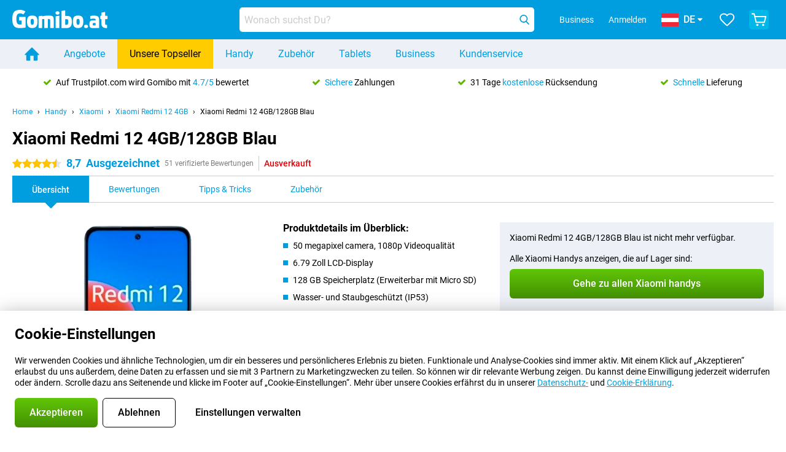

--- FILE ---
content_type: text/html; charset=UTF-8
request_url: https://www.gomibo.at/xiaomi-redmi-12-4gb/128gb-blau
body_size: 39244
content:
<!DOCTYPE html>

<html lang="de-AT" data-lang="de">
	<head>
		
						<title data-react-helmet="true">Xiaomi Redmi 12 4GB/128GB Blau - kaufen - Gomibo.at</title>

			
				<meta http-equiv="Content-Type" content="text/html; charset=UTF-8" data-react-helmet="true">
				<meta http-equiv="X-UA-Compatible" content="IE=edge" data-react-helmet="true">

				<meta name="author" content="Gomibo.at" data-react-helmet="true">
				<meta name="copyright" content="&copy; Gomibo.at" data-react-helmet="true">
				<meta name="viewport" content="width=device-width, initial-scale=1" data-react-helmet="true">
				<meta name="format-detection" content="telephone=no" data-react-helmet="true">

				<meta name="google-site-verification" content="TvBeIyAFVVs_hVEQKqVUUEVnS6z23d06wqhdX3KgngM" data-react-helmet="true">

				<meta name="description" content="Bestelle das Xiaomi Redmi 12 4GB/128GB Blau ✓ Ohne Simlock ✓ Bestellt vor 17:30 Uhr, morgen geliefert ✓ 31 Tage kostenloser Rückversand" data-react-helmet="true">
				<meta name="robots" content="index,follow" data-react-helmet="true">
				<link rel="canonical" href="https://www.gomibo.at/xiaomi-redmi-12-4gb/128gb-blau" data-react-helmet="true">
			
			
					<link data-react-helmet="true" rel="alternate" href="https://www.belsimpel.nl/xiaomi-redmi-12-4gb/128gb-blauw" hreflang="nl-nl">
					<link data-react-helmet="true" rel="alternate" href="https://www.gomibo.de/xiaomi-redmi-12-4gb/128gb-blau" hreflang="de-de">
					<link data-react-helmet="true" rel="alternate" href="https://www.gomibo.at/xiaomi-redmi-12-4gb/128gb-blau" hreflang="de-at">
					<link data-react-helmet="true" rel="alternate" href="https://www.gomibo.ie/xiaomi-redmi-12-4gb/128gb-blue" hreflang="en-ie">
					<link data-react-helmet="true" rel="alternate" href="https://www.gomibo.be/nl/xiaomi-redmi-12-4gb/128gb-blauw" hreflang="nl-be">
					<link data-react-helmet="true" rel="alternate" href="https://www.gomibo.be/fr/xiaomi-redmi-12-4gb/128gb-bleu" hreflang="fr-be">
					<link data-react-helmet="true" rel="alternate" href="https://www.gomibo.co.uk/xiaomi-redmi-12-4gb/128gb-blue" hreflang="en-gb">
					<link data-react-helmet="true" rel="alternate" href="https://www.gomibo.se/en/xiaomi-redmi-12-4gb/128gb-blue" hreflang="en-se">
					<link data-react-helmet="true" rel="alternate" href="https://www.gomibo.se/xiaomi-redmi-12-4gb/128gb-bla" hreflang="sv-se">
					<link data-react-helmet="true" rel="alternate" href="https://www.gomibo.ch/de/xiaomi-redmi-12-4gb/128gb-blau" hreflang="de-ch">
					<link data-react-helmet="true" rel="alternate" href="https://www.gomibo.ch/en/xiaomi-redmi-12-4gb/128gb-blue" hreflang="en-ch">
					<link data-react-helmet="true" rel="alternate" href="https://www.gomibo.ch/it/xiaomi-redmi-12-4gb/128gb-blu" hreflang="it-ch">
					<link data-react-helmet="true" rel="alternate" href="https://www.gomibo.ch/fr/xiaomi-redmi-12-4gb/128gb-bleu" hreflang="fr-ch">
					<link data-react-helmet="true" rel="alternate" href="https://www.gomibo.fi/en/xiaomi-redmi-12-4gb/128gb-blue" hreflang="en-fi">
					<link data-react-helmet="true" rel="alternate" href="https://www.gomibo.fi/xiaomi-redmi-12-4gb/128gb-sininen" hreflang="fi-fi">
					<link data-react-helmet="true" rel="alternate" href="https://www.gomibo.pl/en/xiaomi-redmi-12-4gb/128gb-blue" hreflang="en-pl">
					<link data-react-helmet="true" rel="alternate" href="https://www.gomibo.pl/xiaomi-redmi-12-4gb/128gb-niebieski" hreflang="pl-pl">
					<link data-react-helmet="true" rel="alternate" href="https://www.gomibo.it/en/xiaomi-redmi-12-4gb/128gb-blue" hreflang="en-it">
					<link data-react-helmet="true" rel="alternate" href="https://www.gomibo.it/xiaomi-redmi-12-4gb/128gb-blu" hreflang="it-it">
					<link data-react-helmet="true" rel="alternate" href="https://www.gomibo.es/en/xiaomi-redmi-12-4gb/128gb-blue" hreflang="en-es">
					<link data-react-helmet="true" rel="alternate" href="https://www.gomibo.es/xiaomi-redmi-12-4gb/128gb-azul" hreflang="es-es">
					<link data-react-helmet="true" rel="alternate" href="https://www.gomibo.cz/en/xiaomi-redmi-12-4gb/128gb-blue" hreflang="en-cz">
					<link data-react-helmet="true" rel="alternate" href="https://www.gomibo.cz/xiaomi-redmi-12-4gb/128gb-modra" hreflang="cs-cz">
					<link data-react-helmet="true" rel="alternate" href="https://www.gomibo.no/en/xiaomi-redmi-12-4gb/128gb-blue" hreflang="en-no">
					<link data-react-helmet="true" rel="alternate" href="https://www.gomibo.no/xiaomi-redmi-12-4gb/128gb-bla" hreflang="no-no">
					<link data-react-helmet="true" rel="alternate" href="https://www.gomibo.fr/en/xiaomi-redmi-12-4gb/128gb-blue" hreflang="en-fr">
					<link data-react-helmet="true" rel="alternate" href="https://www.gomibo.fr/xiaomi-redmi-12-4gb/128gb-bleu" hreflang="fr-fr">
					<link data-react-helmet="true" rel="alternate" href="https://www.gomibo.dk/en/xiaomi-redmi-12-4gb/128gb-blue" hreflang="en-dk">
					<link data-react-helmet="true" rel="alternate" href="https://www.gomibo.dk/xiaomi-redmi-12-4gb/128gb-bla" hreflang="da-dk">
					<link data-react-helmet="true" rel="alternate" href="https://www.gomibo.gr/en/xiaomi-redmi-12-4gb/128gb-blue" hreflang="en-gr">
					<link data-react-helmet="true" rel="alternate" href="https://www.gomibo.hr/en/xiaomi-redmi-12-4gb/128gb-blue" hreflang="en-hr">
					<link data-react-helmet="true" rel="alternate" href="https://www.gomibo.cy/en/xiaomi-redmi-12-4gb/128gb-blue" hreflang="en-cy">
					<link data-react-helmet="true" rel="alternate" href="https://www.gomibo.ee/en/xiaomi-redmi-12-4gb/128gb-blue" hreflang="en-ee">
					<link data-react-helmet="true" rel="alternate" href="https://www.gomibo.hu/en/xiaomi-redmi-12-4gb/128gb-blue" hreflang="en-hu">
					<link data-react-helmet="true" rel="alternate" href="https://www.gomibo.lu/en/xiaomi-redmi-12-4gb/128gb-blue" hreflang="en-lu">
					<link data-react-helmet="true" rel="alternate" href="https://www.gomibo.lv/en/xiaomi-redmi-12-4gb/128gb-blue" hreflang="en-lv">
					<link data-react-helmet="true" rel="alternate" href="https://www.gomibo.lt/en/xiaomi-redmi-12-4gb/128gb-blue" hreflang="en-lt">
					<link data-react-helmet="true" rel="alternate" href="https://www.gomibo.mt/en/xiaomi-redmi-12-4gb/128gb-blue" hreflang="en-mt">
					<link data-react-helmet="true" rel="alternate" href="https://www.gomibo.pt/en/xiaomi-redmi-12-4gb/128gb-blue" hreflang="en-pt">
					<link data-react-helmet="true" rel="alternate" href="https://www.gomibo.pt/xiaomi-redmi-12-4gb/128gb-azul" hreflang="pt-pt">
					<link data-react-helmet="true" rel="alternate" href="https://www.gomibo.ro/en/xiaomi-redmi-12-4gb/128gb-blue" hreflang="en-ro">
					<link data-react-helmet="true" rel="alternate" href="https://www.gomibo.sk/en/xiaomi-redmi-12-4gb/128gb-blue" hreflang="en-sk">
					<link data-react-helmet="true" rel="alternate" href="https://www.gomibo.si/en/xiaomi-redmi-12-4gb/128gb-blue" hreflang="en-si">
			

			
									<link
						rel="preconnect"
						href="//bsimg.nl"
												data-react-helmet="true"
					>
									<link
						rel="preconnect"
						href="//www.google-analytics.com"
												data-react-helmet="true"
					>
									<link
						rel="preconnect"
						href="//www.googletagmanager.com"
												data-react-helmet="true"
					>
									<link
						rel="preconnect"
						href="//googleads.g.doubleclick.net"
													crossorigin
												data-react-helmet="true"
					>
									<link
						rel="preconnect"
						href="//connect.facebook.net"
													crossorigin
												data-react-helmet="true"
					>
									<link
						rel="preconnect"
						href="//www.facebook.com"
													crossorigin
												data-react-helmet="true"
					>
									<link
						rel="preconnect"
						href="//s3-eu-west-1.amazonaws.com"
													crossorigin
												data-react-helmet="true"
					>
				
									<link href="https://www.googletagmanager.com/gtag/js?id=G-VD7TGS0J6C" rel="preload" as="script">
				
									<script>
						(function(w, d, s, l, i, z) {
							w[l] = w[l] || [];
							w[l].push({
								'gtm.start': new Date().getTime(),
								event: 'gtm.js'
							});
							var f = d.getElementsByTagName(s)[0],
								j = d.createElement(s),
								dl = l != 'dataLayer' ? '&l=' + l : '';
							j.async = true;
							j.src = z + '/aabcona/gtm.js?id=' + i + dl;
							f.parentNode.insertBefore(j, f);
						})(window, document, 'script', 'dataLayer', 'GTM-W2W6B526', 'https://www.gomibo.at');
					</script>
							

			
			
				<meta name="theme-color" content="#009ddf" data-react-helmet="true"> 				<link rel="icon" type="image/png" href="https://bsimg.nl/assets/img/shared/branding/gomibo_at/favicon/favicon-96x96.png" sizes="96x96" data-react-helmet="true" />
				<link rel="icon" type="image/svg+xml" href="https://bsimg.nl/assets/img/shared/branding/gomibo_at/favicon/favicon.svg" data-react-helmet="true" />
				<link rel="shortcut icon" href="https://bsimg.nl/assets/img/shared/branding/gomibo_at/favicon/favicon.ico" data-react-helmet="true" />
				<link rel="apple-touch-icon" sizes="180x180" href="https://bsimg.nl/assets/img/shared/branding/gomibo_at/favicon/apple-touch-icon.png" data-react-helmet="true" />
			

			
							

			
				<meta name="twitter:card" content="summary_large_image" data-react-helmet="true">
									<meta name="twitter:site" content="@gomibo" data-react-helmet="true">
							

			
				<meta property="og:locale" content="de_AT" data-react-helmet="true">
				<meta property="og:type" content="website" data-react-helmet="true">
				<meta property="og:site_name" content="Gomibo.at" data-react-helmet="true">
				
					<meta property="og:url" content="https://www.gomibo.at/xiaomi-redmi-12-4gb/128gb-blau" data-react-helmet="true">
					<meta property="og:title" content="Xiaomi Redmi 12 4GB/128GB Blau - kaufen" data-react-helmet="true">
					<meta property="og:description" content="Bestelle das Xiaomi Redmi 12 4GB/128GB Blau ✓ Ohne Simlock ✓ Bestellt vor 17:30 Uhr, morgen geliefert ✓ 31 Tage kostenloser Rückversand" data-react-helmet="true">
				
				
					<meta property="og:image" content="https://bsimg.nl/images/xiaomi-redmi-12-4gb-128gb-blauw_2.png/aHBA_a4cOihyKbmsetMLlr_lPh8%3D/fit-in/0x0/filters%3Aupscale%28%29" data-react-helmet="true">
					<meta property="og:image:secure_url" content="https://bsimg.nl/images/xiaomi-redmi-12-4gb-128gb-blauw_2.png/aHBA_a4cOihyKbmsetMLlr_lPh8%3D/fit-in/0x0/filters%3Aupscale%28%29" data-react-helmet="true">
					
						<meta property="og:image:width" content="325" data-react-helmet="true">
					
					
						<meta property="og:image:height" content="505" data-react-helmet="true">
					
				
			

			
			<script id="head_breadcrumbs" type="application/ld+json" data-react-helmet="true">
				{
    "@context": "https://schema.org",
    "@type": "BreadcrumbList",
    "itemListElement": [
        {
            "@type": "ListItem",
            "position": 1,
            "item": {
                "@id": "https://www.gomibo.at/",
                "name": "Home"
            }
        },
        {
            "@type": "ListItem",
            "position": 2,
            "item": {
                "@id": "https://www.gomibo.at/handy",
                "name": "Handy"
            }
        },
        {
            "@type": "ListItem",
            "position": 3,
            "item": {
                "@id": "https://www.gomibo.at/handy/xiaomi",
                "name": "Xiaomi"
            }
        },
        {
            "@type": "ListItem",
            "position": 4,
            "item": {
                "@id": "https://www.gomibo.at/xiaomi-redmi-12-4gb",
                "name": "Xiaomi Redmi 12 4GB"
            }
        },
        {
            "@type": "ListItem",
            "position": 5,
            "item": {
                "@id": "https://www.gomibo.at/xiaomi-redmi-12-4gb/128gb-blau",
                "name": "Xiaomi Redmi 12 4GB/128GB Blau"
            }
        }
    ]
}
			</script>
		

			
			<script id="head_schema" type="application/ld+json" data-react-helmet="true">
				{
    "@context": "https://schema.org",
    "@type": "Product",
    "name": "Xiaomi Redmi 12 4GB/128GB Blau",
    "image": [
        "https://bsimg.nl/images/xiaomi-redmi-12-4gb-128gb-blauw_2.png/aHBA_a4cOihyKbmsetMLlr_lPh8%3D/fit-in/0x0/filters%3Aupscale%28%29",
        "https://bsimg.nl/images/xiaomi-redmi-12-4gb-128gb-blauw_1.png/V5AE9ZDMknFcnvQVOqEp8BcbFvo%3D/fit-in/0x0/filters%3Aupscale%28%29",
        "https://bsimg.nl/images/xiaomi-redmi-12-4gb-128gb-blauw_4.png/f8UsXHIu7Mz1HXbgyd6rxdjpEI8%3D/fit-in/0x0/filters%3Aupscale%28%29",
        "https://bsimg.nl/images/xiaomi-redmi-12-4gb-128gb-blauw_5.png/gB9jeGZcl2uREejZjHWziN43kik%3D/fit-in/0x0/filters%3Aupscale%28%29",
        "https://bsimg.nl/images/xiaomi-redmi-12-4gb-128gb-blauw_6.png/DXWyX2LKLwC07lYshfn0-ccH8mU%3D/fit-in/0x0/filters%3Aupscale%28%29",
        "https://bsimg.nl/images/xiaomi-redmi-12-4gb-128gb-blauw_7.png/uz202Eitezt-zqYxRIweWZ8xVjU%3D/fit-in/0x0/filters%3Aupscale%28%29",
        "https://bsimg.nl/images/xiaomi-redmi-12-4gb-128gb-blauw_8.png/Z0uZw_RTFDeMAz7fF_NYfZqrqJM%3D/fit-in/0x0/filters%3Aupscale%28%29",
        "https://bsimg.nl/images/xiaomi-redmi-12-4gb-128gb-blauw_9.png/w79E0ujKpn4rtoM9gSTxCbLsUkI%3D/fit-in/0x0/filters%3Aupscale%28%29"
    ],
    "url": "https://www.gomibo.at/xiaomi-redmi-12-4gb/128gb-blau",
    "description": "\u00dcber Xiaomi Redmi 12 4GB/128GB Blau: Spezifikationen, Bewertungen, Vertr\u00e4ge, Neuigkeiten, Tipps & Tricks, h\u00e4ufig gestellte Fragen, Zubeh\u00f6r und Bestellung des Produkts!",
    "gtin13": "6941812731857",
    "sku": "MZB0ECYEU",
    "brand": {
        "@type": "Thing",
        "name": "Xiaomi"
    },
    "aggregateRating": {
        "@type": "AggregateRating",
        "ratingValue": 8.6999999999999993,
        "reviewCount": 51,
        "bestRating": 10,
        "worstRating": 0
    },
    "offers": {
        "@type": "Offer",
        "priceCurrency": "EUR",
        "price": 127,
        "url": "https://www.gomibo.at/xiaomi-redmi-12-4gb/128gb-blau",
        "itemCondition": "https://schema.org/NewCondition",
        "availability": "https://schema.org/Discontinued",
        "seller": {
            "@type": "Organization",
            "name": "Gomibo.at",
            "url": "https://www.gomibo.at",
            "logo": "https://bsimg.nl/assets/img/shared/branding/gomibo_at/social/share_logo.png",
            "email": "info@gomibo.at",
            "telephone": "+43800722445"
        }
    }
}
			</script>
		

							<script>
					try {
						if (!/^(?!Windows).*Linux.*Android [0-9]+[0-9.]*/i.test(navigator.userAgent)) {
							var document_head = document.getElementsByTagName('head')[0];
							var fonts_css_link = document.createElement('link');
							fonts_css_link.rel = 'stylesheet';
							fonts_css_link.type = 'text/css';
							fonts_css_link.media = 'screen';
														fonts_css_link.href = "/assets/css/responsive/gomibo/fonts.css?57619e445f74a8f4813f54ec89280902";
							document_head.appendChild(fonts_css_link);
						}
					} catch (err) {
											}
				</script>
			
						<script type="module" src="/assets/react/vendor.js?719b26a265f96ecdf9d0"></script>
			<script type="module" src="/assets/react/commons.js?3087ca1da660f7a1035e"></script>
			<script type="module" src="/assets/react/app.js?1751a02631d8460c4222"></script>
			<script type="module" src="/assets/react/header.js?9a1d199f0597956cd86e"></script>
			
	<script type="module" src="/assets/react/productdetail.js?b3a862aba02bd40e3755"></script>
	<link rel="preload" as="image" href="https://bsimg.nl/assets/img/shared/branding/gomibo_at/logo/site_header.png">
			<link rel="preload" as="image" href="https://bsimg.nl/images/xiaomi-redmi-12-4gb-128gb-blauw_2.png/mPwLNAoT1nBLIKi2j2HIcmg1GUo%3D/fit-in/257x400/filters%3Aformat%28png%29%3Aupscale%28%29" imagesrcset="https://bsimg.nl/images/xiaomi-redmi-12-4gb-128gb-blauw_2.png/FggikLpJOsAEFszxm6TsLGqNyDw%3D/fit-in/257x400/filters%3Aformat%28webp%29%3Aupscale%28%29 257w,https://bsimg.nl/images/xiaomi-redmi-12-4gb-128gb-blauw_2.png/uwahgdl4c7cNV2bvi8EdFkaeTks%3D/fit-in/514x800/filters%3Aformat%28webp%29%3Aupscale%28%29 514w,https://bsimg.nl/images/xiaomi-redmi-12-4gb-128gb-blauw_2.png/bHO7i3isETMv_k4UPLp0SEMrzck%3D/fit-in/771x1200/filters%3Aformat%28webp%29%3Aupscale%28%29 771w" imagesizes="100vw">
	

						
						

    	<script data-name="windowVariable">window.allowSentry = "true"</script>
	<script data-name="windowVariable">window.deployedGitSha = "e242c816b6aab132e77810b9ff8c1c78e5232088"</script>
	<script data-name="windowVariable">window.sentryDsn = "https://748af9a1ce5f480290c68043c76a1ea2@sentry.belsimpel.nl/11"</script>
	<script data-name="windowVariable">window.staggeredVariations = "null"</script>



                        	<script data-name="windowVariable">window.translations = "[{\"de\":{\"\":\"\",\"%number_of_reviews% verified review\":[\"{count, plural,\",\"one {%number_of_reviews% verifizierte Bewertung}\",\"other {%number_of_reviews% verifizierte Bewertungen}\",\"}\"],\"%number_of_stars% star\":[\"{count, plural,\",\"one {%number_of_stars% Stern}\",\"other {%number_of_stars% Sterne}\",\"}\"],\"(This review is) about [provider name]\\u0004about %provider_name%\":\"\\u00fcber %provider_name%\",\"(This review is) about the [variant name]\\u0004about the %variant_name%\":\"\\u00fcber das %variant_name%\",\"(excl. VAT)\":\"(exkl. MwSt)\",\"(provider dependent)\":\"(anbieterabh\\u00e4ngig)\",\"9701 DA\":\"9701 DA\",\"Add %product_name% to your shopping cart\":\"%product_name% in den Warenkorb legen\",\"All news articles\":\"Alle Nachrichtenbeitr\\u00e4ge\",\"All pros & cons\":\"Alle Pro und Kontra\",\"All reviews\":\"Alle Bewertungen\",\"Buy a SIM Free %product_group_name%? The options:\":\"Ein SIM-freies %product_group_name%? Die Optionen:\",\"Buy the %product_group_name%? The options:\":\"%product_group_name% kaufen? Die Optionen:\",\"Capacity\":\"Kapazit\\u00e4t\",\"Capacity:\":\"Kapazit\\u00e4t:\",\"Change address\":\"Adresse \\u00e4ndern\",\"Check postal code\":\"Postleitzahl pr\\u00fcfen\",\"Choose your provider...\":\"W\\u00e4hle Deinen Anbieter...\",\"Colour\":\"Farbe\",\"Colour and capacity\":\"Farbe und Kapazit\\u00e4t\",\"Colour and capacity:\":\"Farbe und Kapazit\\u00e4t:\",\"Colour:\":\"Farbe:\",\"Complete description\":\"Vollst\\u00e4ndige Beschreibung\",\"Con\":\"Kontra\",\"Condition:\":\"Zustand:\",\"Confirm\":\"Best\\u00e4tigen\",\"Delivery time\":\"Lieferzeit\",\"Detailed specifications\":\"Ausf\\u00fchrliche Spezifikationen\",\"Device upfront\":\"Handy einmalig\",\"Enter your email address\":\"Schicke Deine E-Mail-Adresse\",\"Estimated retail price\":\"Erwarteter Verkaufspreis\",\"Everything about %provider% and your contract\":\"Alles \\u00fcber %provider% und Deinen Vertrag\",\"Everything about the %product_group_name%\":\"Alles \\u00fcber das %product_group_name%\",\"Excl. VAT\":\"Exkl. MwSt\",\"Go straight to:\":\"Direkt zu:\",\"Hide compatible products\":\"Kompatiblen Produkte ausblenden\",\"House number\":\"Hausnummer\",\"House number:\":\"Hausnummer:\",\"How are our reviews created?\":\"Wie werden unsere Bewertungen erstellt?\",\"I recommend this product\":\"Ich empfehle dieses Produkt\",\"Icon %name%\":\"Symbol %name%\",\"In stock\":\"Verf\\u00fcgbar\",\"In stock:\":\"Verf\\u00fcgbar:\",\"Incl. VAT\":\"Inkl. MwSt\",\"Information\":\"Mehr Informationen\",\"Keep me updated\":\"Halte mich auf dem Laufenden\",\"Language:\":\"Sprache:\",\"Loading...\":\"Laden...\",\"More information\":\"Mehr Informationen\",\"More videos\":\"Mehr videos\",\"News article contains a video\":\"Neuigkeiten enth\\u00e4lt ein Video\",\"No reviews yet\":\"Noch keine Bewertungen\",\"Not in stock\":\"Nicht auf Lager\",\"Not in stock %clr_grey_dark%%plain%at this store %with_provider% %end_plain%%end_clr_grey_dark%\":\"Nicht %clr_grey_dark%%plain%in diesem Store %with_provider% %end_plain% %end_clr_grey_dark% vorr\\u00e4tig\",\"Not in stock %clr_grey_dark%%plain%at this store%end_plain%%end_clr_grey_dark%\":\"Nicht %clr_grey_dark%%plain%in diesem Store %end_plain%%end_clr_grey_dark% vorr\\u00e4tig\",\"Order\":\"In den Warenkorb\",\"Play video\":\"Video abspielen\",\"Postal code\":\"Postleitzahl\",\"Postal code:\":\"Postleitzahl:\",\"Price\":\"Preis\",\"Pro\":\"Pro\",\"Provider-dependent delivery time\":\"Lieferzeit abh\\u00e4ngig vom Anbieter\",\"Rate this review with a \'thumbs down\'\":\"Gebe dieser Bewertung einen \\u201eDaumen runter\\u201c\",\"Rate this review with a \'thumbs up\'\":\"Gebe dieser Bewertung einen \\u201eDaumen hoch\\u201c\",\"Repairability index\":\"Reparierbarkeitsindex\",\"Retail price\":\"Kaufpreis\",\"Scroll down for more information\":\"F\\u00fcr weitere Informationen nach unten scrollen\",\"See terms and conditions for special offers\":\"Siehe Bedingungen und Voraussetzungen f\\u00fcr Sonderangebote\",\"Select your bundle:\":\"W\\u00e4hle Deinen Tarif:\",\"Show all compatible products (%amount%)\":\"Alle kompatiblen Produkte anzeigen (%amount%)\",\"Something went wrong while saving your rating. Please try again in a few minutes.\":\"Etwas ist beim Speichern Deiner Bewertung schiefgelaufen. Versuche es in einigen Minuten nochmal.\",\"Sort by:\":\"Sortieren nach:\",\"Special Offer:\":\"Sonderangebot:\",\"Storage\":\"Speicherplatz\",\"Store availability\":\"Auf Lager im Store\",\"Store:\":[\"{count, plural,\",\"one {Gesch\\u00e4ft:}\",\"other {Gesch\\u00e4fte:}\",\"}\"],\"Suffix\":\"Zusatz\",\"The %product_name% is compatible to use in combination with the following phones and tablets.\":\"Dieses Produkt ist kompatibel mit den folgenden Handys und Tablets\",\"The benefits of ordering at %domain_name%\":\"Die Vorteile einer Bestellung bei %domain_name%\",\"Tip!\":\"Tipp!\",\"Video\":\"Video\",\"Video:\":\"Video:\",\"View all outlets\":\"Alle Verkaufsstellen anzeigen\",\"View frequencies\":\"Frequenzen anzeigen\",\"You cannot re-rate this review\":\"Du k\\u00f6nntest diese Rezension nicht erneut bewerten\",\"Your email address\":\"Deine E-Mail Adresse\",\"a\":\"a\",\"excl. VAT\":\"Exkl. MwSt\",\"from:\":\"ab:\"}},{\"de\":{\"\":\"\",\"%current_provider% continues as %new_provider%\":\"%current_provider% ist ab jetzt %new_provider%\",\"%number% result\":[\"{count, plural,\",\"one {%number% Ergebnis}\",\"other {%number% Ergebnisse}\",\"}\"],\"(excl. VAT)\":\"(exkl. MwSt)\",\"Adapter cable\":\"Adapter Kabel\",\"Add another %device%\":\"Ein weitere %device% hinzuf\\u00fcgen\",\"Additional customer benefit\":\"Extra Kundenvorteil\",\"All %count% filters\":\"Alle %count% Filter\",\"All options\":\"Alle Optionen\",\"Amount\":\"Anzahl\",\"Audio cable\":\"Audio Kabel\",\"Battery case\":\"Battery Case h\\u00fcllen\",\"Bike holders\":\"Fahrrad-Halterungen\",\"Black speakers\":\"Schwarze Lautsprecher\",\"Bluetooth\":\"Bluetooth\",\"Both\":\"Beide\",\"Built-in GPS\":\"GPS intregiert\",\"Calculation example\":\"Beispiel einer Berechnung\",\"Car chargers\":\"Auto-Ladeger\\u00e4te\",\"Car holders\":\"Autohalterungen\",\"Change or reset your filters for more results\":\"\\u00c4ndere oder setzte Deine Filter zur\\u00fcck\",\"Charges telephone\":\"Kann Handy aufladen\",\"Check out the best offer for your phone number\":\"Schaue Dir das beste Angebot f\\u00fcr Deine Rufnummer an\",\"Check out your loyalty discount at your provider\":\"Schaue Dir den Treuerabatt Deines Anbieters an\",\"Clear\":\"L\\u00f6schen\",\"Click on the product image for more information.\":\"Klicke auf das Produktbild f\\u00fcr weitere Informationen.\",\"Clip holders\":\"Mit Klemme\",\"Close\":\"Schlie\\u00dfen\",\"Contract length\":\"Vertragslaufzeit\",\"Costs per term\":\"Kosten pro Laufzeit\",\"Data cable\":\"Data Kabel\",\"Device name\":\"Name des Ger\\u00e4ts\",\"Do you get a loyalty discount?\":\"Erhalte jetzt Deinen Kombi-Rabatt!\",\"Do you get a loyalty or family discount with %brand_name%?\":\"Schon gewusst? Bei %brand_name% gibt es jetzt Kombi-Rabatte von verschiedenen Anbietern!\",\"Do you want more information about the European standard form and paying in instalments?\":\"M\\u00f6chtest Du mehr Informationen \\u00fcber das europ\\u00e4ische Standardformular und die Zahlung in Raten?\",\"Don\'t know what you want?\":\"Du wei\\u00dft nicht, was Du willst?\",\"Done in 2 minutes.\":\"In 2 Minuten erledigt.\",\"Dual SIM\":\"Dual-Sim\",\"Filter\":\"Filter\",\"Filter %device_type%\":\"Filter %device_type%\",\"Filter contracts\":\"Vertr\\u00e4ge filtern\",\"Filters:\":\"Filter:\",\"Find the best deals\":\"Finde das beste Angebot\",\"Find your ideal %device%\":\"Finde Dein passendes %device%\",\"First select your\":\"W\\u00e4hle erst Dein\",\"Fixed debit interest rate\":\"Fester Debit-Zinssatz\",\"For fitness\":\"F\\u00fcr Fitness\",\"For men\":\"F\\u00fcr Herren\",\"For women\":\"F\\u00fcr Damen\",\"Get your hands on the %device_name% right now.\":\"Hole Dir sofort das %device_name% nach Hause.\",\"Grid\":\"Raster\",\"HDMI cable\":\"HDMI Kabel\",\"Hardened glass\":\"Geh\\u00e4rtetes Glas\",\"Hide filters\":\"Filter ausblenden\",\"In ear\":\"In-ear\",\"Leave blank to view all results\":\"Lasse das Feld leer, um alle Ergebnisse anzuzeigen\",\"Less options\":\"Weniger Optionen\",\"Lightning cable\":\"Lightning Kabel\",\"Lightning connector\":\"Lightning Anschluss\",\"List\":\"Liste\",\"MobielWerkt B.V. acts as an intermediary for different providers, acts as an exempt intermediary for the Finance B.V. of the chosen provider, and does not give advice about the device loan.\":\"Die MobielWerkt B.V. fungiert als Vermittler f\\u00fcr verschiedene Anbieter, fungiert als freigestellter Vermittler f\\u00fcr die Finance B.V. des gew\\u00e4hlten Anbieters und gibt keine Beratung \\u00fcber den Ger\\u00e4tekredit.\",\"More information\":\"Mehr Informationen\",\"Multipoint pairing\":\"Multipoint pairing\",\"No products were found\":\"Es wurden keine Produkte gefunden\",\"No products were found.\":\"Es wurden keine Produkte gefunden.\",\"Noise cancelling\":\"Noise Cancelling\",\"Noise filtering\":\"Noise Filtering\",\"Orders can be placed from 4 months before the end of your current contract.\":\"Bestellungen k\\u00f6nnen ab 4 Monate vor Ablauf Deines aktuellen Vertrages aufgegeben werden.\",\"Over ear\":\"Over ear\",\"Personal offers\":\"Pers\\u00f6nliche Angebote\",\"Price\":\"Preis\",\"Product\":\"Produkt\",\"Products\":\"Produkte\",\"Quick charging\":\"Schnelladeger\\u00e4te\",\"Read it here.\":\"Lese es hier.\",\"Read less\":\"Weniger lesen\",\"Read more...\":\"Mehr lesen...\",\"Reset\":\"Zur\\u00fccksetzen\",\"Reset all filters.\":\"Alle Filter zur\\u00fccksetzen.\",\"See which discounts and extras you can get\":\"Schaue hier, welche Erm\\u00e4\\u00dfigungen und Extras Du erhalten kannst\",\"Select the products that are already active on your address, and see which benefits you\'ll get:\":\"Hier kannst Du ausw\\u00e4hlen, welche weiteren Dienste\\/Produkte Du bereits von unseren Mobilfunkanbietern beziehst:\",\"Select your %device%\":\"Suche Dir Dein %device% aus\",\"Show %number% result\":[\"{count, plural,\",\"one {Anzeigen %number% Ergebnis}\",\"other {Anzeigen %number% Ergebnisse}\",\"}\"],\"Sort\":\"Sortiere\",\"Sort by:\":\"Sortieren nach:\",\"Stock\":\"Vorrat\",\"The device loan is a form of non-revolving purchase financing by the Finance B.V. of the chosen partner.\":\"Der Ger\\u00e4tekredit ist eine Form der nicht r\\u00fcckzahlungspflichtigen Kauffinanzierung durch die Finance B.V. des gew\\u00e4hlten Partners.\",\"This table contains a calculation for a device loan and the price per month as an example.\":\"Diese Tabelle enth\\u00e4lt eine Berechnung f\\u00fcr einen Ger\\u00e4tekredit und den Preis pro Monat als Beispiel.\",\"Tip!\":\"Tipp!\",\"Total credit amount\":\"Gesamter Kreditbetrag\",\"Total device costs\":\"Gesamtkosten f\\u00fcr das Ger\\u00e4t\",\"Transparent cases\":\"Transparente H\\u00fcllen\",\"USB-C connection\":\"USB-C Kabel\",\"USB-C connector\":\"USB-C Kabel\",\"Undo filters\":\"Filter r\\u00fcckg\\u00e4ngig machen\",\"Upfront payment\":\"Einmalige Zahlung\",\"Water resistant\":\"Wasserbest\\u00e4ndig\",\"Which products are already registered to your address?\":\"Welche Produkte sind bereits auf Deiner Adresse registriert?\",\"White headphones\":\"Wei\\u00dfen Kopfh\\u00f6rer\",\"Wireless\":\"Kabellos\",\"Wireless chargers\":\"Kabellosem Ladeger\\u00e4te\",\"Wireless charging\":\"Kabelloses Aufladen\",\"You can upgrade or switch!\":\"Du kannst verl\\u00e4ngern oder wechseln!\",\"You will need to determine whether the device loan fits your personal circumstances.\":\"Du musst selbst feststellen, ob der Ger\\u00e4tekredit zu Deinen pers\\u00f6nlichen Umst\\u00e4nden passt.\",\"You\'ll always keep %phone_number% for free.\":\"Du beh\\u00e4ltst %phone_number% immer kostenlos.\",\"Your %current_provider% contract has been converted to a %new_provider% contract. Do you want to upgrade your current contract? Then you can upgrade your %new_provider% contract via %brand_name%.\":\"Dein %current_provider%-Vertrag wird in einen %new_provider%-Vertrag umgewandelt. Willst Du Deinen derzeitigen Vertrag verl\\u00e4ngern? Dann kannst Du Deinen %new_provider%-Vertrag bei %brand_name% verl\\u00e4ngern.\",\"Your current contract\'s end date:\":\"Das Enddatum Deines aktuellen Vertrags:\",\"current provider\":\"derzeitiger Anbieter\"}},{\"de\":{\"\":\"\",\"%bold%Please note!%end_bold% Certain products have been removed from your favourites list because they are no longer available or the bundle has changed.\":\"%bold%Bitte beachten!%end_bold% Bestimmte Produkte wurden von Deiner Favoritenliste entfernt, weil sie nicht mehr verf\\u00fcgbar sind oder das Bundle ge\\u00e4ndert wurde.\",\"%contract_duration_in_months% month\":[\"{count, plural,\",\"one {%contract_duration_in_months% Monat}\",\"other {%contract_duration_in_months% Monate}\",\"}\"],\"%credit% prepaid credit\":\"%credit% Guthaben\",\"%number% options selected\":\"%number% Optionen ausgew\\u00e4hlt\",\"%number_of_items% item\":[\"{count, plural,\",\"one {%number_of_items% Artikel}\",\"other {%number_of_items% Artikel}\",\"}\"],\"%number_of_orders% pending order\":[\"{count, plural,\",\"one {%number_of_orders% ausstehende Bestellung}\",\"other {%number_of_orders% ausstehende Bestellungen}\",\"}\"],\"%number_of_reviews% review\":[\"{count, plural,\",\"one {%number_of_reviews% Bewertung}\",\"other {%number_of_reviews% Bewertungen}\",\"}\"],\"%number_of_reviews% verified review\":[\"{count, plural,\",\"one {%number_of_reviews% verifizierte Bewertung}\",\"other {%number_of_reviews% verifizierte Bewertungen}\",\"}\"],\"%number_of_stars% star\":[\"{count, plural,\",\"one {%number_of_stars% Stern}\",\"other {%number_of_stars% Sterne}\",\"}\"],\"%provider_name% Data Only contract\":\"%provider_name%-Data Only-Vertrag\",\"%provider_name% Data Only upgrade\":\"%provider_name%-Data Only-Verl\\u00e4ngerung\",\"%provider_name% Sim Only contract\":\"%provider_name%-SIM Only-Vertrag\",\"%provider_name% Sim Only contract - Young\":\"%provider_name%-SIM Only-Vertrag - Young\",\"%provider_name% Sim Only upgrade\":\"%provider_name%-SIM Only-Verl\\u00e4ngerung\",\"%provider_name% Sim Only upgrade - Young\":\"%provider_name%-SIM Only-Verl\\u00e4ngerung - Young\",\"%provider_name% contract\":\"%provider_name% Vertrag\",\"%provider_name% contract - Young\":\"%provider_name% Vertrag - Young\",\"%provider_name% upgrade\":\"%provider_name% Upgrade\",\"%provider_name% upgrade - Young\":\"%provider_name%-SIM Upgrade - Young\",\"(excl. VAT):\":\"(exkl. MwSt):\",\"1 year\":\"1 Jahr\",\"2 year\":\"24 Monate\",\"3-in-1 SIM card\":\"3-in-1-SIM-Karte\",\"A letter with a simple step-by-step plan is included with the delivered SIM card. We will transfer your own phone number to your new SIM card on the same day that you perform these steps.\":\"Ein Brief mit einem einfachen Schritt-f\\u00fcr-Schritt-Plan ist der gelieferten SIM-Karte beigef\\u00fcgt. Wir \\u00fcbertragen Deine eigene Rufnummer auf Deine neue SIM-Karte am selben Tag, an dem Du diese Schritte ausf\\u00fchrst.\",\"A verification token has been sent to your email address. Fill in this verification token to log in.\":\"Ein Verifizierungs-Token wurde an Deine E-Mail-Adresse gesendet. F\\u00fclle dieses Verifizierungs-Token aus, um Dich anzumelden.\",\"Accessories made for the %device_name% - Recommended by our experts\":\"Zubeh\\u00f6r f\\u00fcr das %device_name% - Empfohlen von unseren Experten\",\"Add %product_name% to your shopping cart\":\"%product_name% in den Warenkorb legen\",\"Add products to your favourites by clicking on \":\"F\\u00fcge Produkte zu Deinen Favoriten hinzu mit einem Klick auf \",\"Add to your favourites\":\"Zu Deinen Favoriten hinzuf\\u00fcgen\",\"Added\":\"Hinzugef\\u00fcgt\",\"Added to your shopping cart\":\"Zu Deinem Warenkorb hinzugef\\u00fcgt\",\"After %amount% month:\":[\"{count, plural,\",\"one {Nach %amount% Monat:}\",\"other {Nach %amount% Monaten:}\",\"}\"],\"All options\":\"Alle Optionen\",\"Already have an account?\":\"Hast Du bereits ein Konto?\",\"Amount\":\"Anzahl\",\"Amount:\":\"Anzahl:\",\"Are you staying with the same provider?\":\"Bleibst Du beim gleichen Anbieter?\",\"As the name suggests, you\'ll receive 3 sizes in 1.\":\"Wie der Name schon sagt, erh\\u00e4lst Du 3 Gr\\u00f6\\u00dfen in 1.\",\"At home or at work:\":\"Zu Hause oder am Arbeitsplatz:\",\"At home, at work, or via PostNL pick-up point:\":\"Zu Hause, am Arbeitsplatz oder \\u00fcber den PostNL-Abholpunkt:\",\"Business\":\"Gesch\\u00e4ftlich\",\"By entering your details, you agree to our privacy statement.\":\"Durch die Eingabe Deiner Daten erkl\\u00e4rst Du Dich mit unserer Datenschutzerkl\\u00e4rung einverstanden.\",\"Cable connection\":\"Kabelanschluss\",\"Can you transfer %number%?\":\"Kannst Du %number% \\u00fcbertragen?\",\"Change shopping cart\":\"Warenkorb \\u00e4ndern\",\"Check now\":\"Jetzt pr\\u00fcfen\",\"Check other data\":\"Andere Daten pr\\u00fcfen\",\"Check with %current_provider% if you can already take or renew %phone_number% and see your personal discount\":\"Pr\\u00fcfe bei %current_provider%, ob Du %phone_number% bereits verl\\u00e4ngern oder \\u00fcbertragen kannst:\",\"Check with %current_provider% whether you can already upgrade or transfer %phone_number%:\":\"Pr\\u00fcfe bei %current_provider%, ob Du %phone_number% bereits verl\\u00e4ngern oder \\u00fcbertragen kannst:\",\"Choose your bundle\":\"Zum Tarif\",\"Choose your provider...\":\"W\\u00e4hle Deinen Anbieter...\",\"Choose your upgrade\":\"W\\u00e4hle Deine Verl\\u00e4ngerung\",\"Clear entered value\":\"Eingegebenen Wert l\\u00f6schen\",\"Click on the link in the email to activate your account.\":\"Klicke auf den Link in der E-Mail, um Dein Konto zu aktivieren.\",\"Click on the link in the email to reset your password.\":\"Klicke auf den Link in der E-Mail, um Dein Passwort zur\\u00fcckzusetzen.\",\"Close\":\"Schlie\\u00dfen\",\"Close this message\":\"Diese Nachricht schlie\\u00dfen\",\"Compact version\\u0004Add to cart\":\"In den Korb\",\"Confirm\":\"Best\\u00e4tigen\",\"Confirm that this is you\":\"Best\\u00e4tige, dass Du das bist\",\"Continue\":\"Fortfahren\",\"Continue shopping\":\"Weiter einkaufen\",\"Contract:\":\"Vertrag:\",\"Copper connection\":\"Kupferverbindung\",\"Create a new password for\":\"Neues Passwort erstellen f\\u00fcr\",\"Create account\":\"Konto erstellen\",\"Create password\":\"Passwort erstellen\",\"Credit after registration at the provider.\":\"Guthaben nach Registrierung beim Anbieter.\",\"DSL connection\":\"DSL-Anschluss\",\"Date of birth\":\"Geburtsdatum\",\"Delete\":\"L\\u00f6schen\",\"Detailed information\":\"Ausf\\u00fchrliche Informationen\",\"Device payment:\":\"Zahlung f\\u00fcr das Ger\\u00e4t:\",\"Device upfront\":\"Handy einmalig\",\"Didn\'t receive an email? Please check your spam folder, or request the verification email again by\":\"Keine E-Mail erhalten? Bitte \\u00fcberpr\\u00fcfe Deinen Spam-Ordner, oder fordere die Best\\u00e4tigungs-E-Mail erneut an, indem Du\",\"Didn\'t receive an email? Please check your spam folder, or request the verification email again in %time% seconds.\":\"Keine E-Mail erhalten? Bitte \\u00fcberpr\\u00fcfe Deinen Spam-Ordner, oder fordere die Best\\u00e4tigungs-E-Mail in %time% Sekunden erneut an.\",\"Do you get a loyalty discount?\":\"Erhalte jetzt Deinen Kombi-Rabatt!\",\"Do you keep getting this message? Please try again in a couple of minutes.\":\"Erh\\u00e4ltst Du diese Nachricht immer wieder? Bitte versuche es in ein paar Minuten noch einmal.\",\"Do you want to save your favourites and be able to view them again at a later time?\":\"M\\u00f6chtest Du Deine Favoriten speichern und sp\\u00e4ter wieder einsehen k\\u00f6nnen?\",\"Don\'t have an account yet?\":\"Hast Du noch kein Konto?\",\"Don\'t lose sight of your favourites!\":\"Verliere Deine Favoriten nicht aus den Augen!\",\"Don\'t worry - free 31-day return period\":\"Keine Sorge - 31 Tage kostenlose R\\u00fcckgabefrist\",\"Done in 2 minutes.\":\"In 2 Minuten erledigt.\",\"Email address\":\"E-Mail Adresse\",\"Enter your current phone number\":\"Wie lautet Deine aktuelle Rufnummer?\",\"Enter your email address so we can send you an email to activate your account.\":\"Gebe Deine E-Mail-Adresse ein, damit wir Dir eine E-Mail zur Aktivierung Deines Kontos schicken k\\u00f6nnen.\",\"Enter your email address so we can send you an email to reset your password.\":\"Gebe Deine E-Mail-Adresse ein, damit wir Dir eine E-Mail zum Resetten Deines Passwords schicken k\\u00f6nnen.\",\"Excl. VAT\":\"Exkl. MwSt\",\"Expected delivery time:\":\"Vorraussichtliche Lieferzeit:\",\"External shop reviews\":\"Externe Shopbewertungen\",\"Featured deal!\":\"Ausgew\\u00e4hltes Angebot!\",\"Fiber connection\":\"Glasfaseranschluss\",\"Find and select your model\":\"Finde und w\\u00e4hle Dein Modell\",\"First month from %old_price% per month now only:\":[\"{count, plural,\",\"one {Im ersten Monat statt %old_price% pro Monat jetzt nur:}\",\"other {In den ersten %discount_period% Monaten von %old_price% pro Monat jetzt nur noch:}\",\"}\"],\"First month:\":[\"{count, plural,\",\"one {Erster Monat:}\",\"other {Ersten %amount% Monaten:}\",\"}\"],\"For questions or persisting problems, you can always reach us via\":\"Bei Fragen oder anhaltenden Problemen kannst Du uns jederzeit erreichen\",\"For your %provider% contract\":\"F\\u00fcr Deinen %provider%-Vertrag\",\"Forgot your password?\":\"Passwort vergessen?\",\"Free insurance against misuse\":\"Kostenlose Versicherung gegen Missbrauch\",\"From the moment that your number is transferred to %provider_name%, your old contract will be cancelled.\":\"Ab dem Moment, dass Deine Nummer auf %provider_name% \\u00fcbertragen ist, wird Dein alter Vertrag gek\\u00fcndigt.\",\"From the moment that your number is transferred, your old contract will be cancelled.\":\"Ab dem Moment, dass Deine Nummer \\u00fcbertragen ist, wird Dein alter Vertrag gek\\u00fcndigt.\",\"Get a loyalty discount! Which products are already registered to your address?\":\"Erhalte Deinen Treuerabatt! Sind bereits Produkte auf Deine Adresse registriert?\",\"Hide\":\"Verbergen\",\"House number\":\"Hausnummer\",\"Imperative\\u0004Log in\":\"Melde Dich dann an\",\"Imperative\\u0004create an account.\":\"erstelle ein Konto.\",\"In order to qualify for the loyalty discount of %selector%, you need more %provider% products.\":\"Um sich f\\u00fcr den Treuerabatt von %selector% zu qualifizieren, ben\\u00f6tigst Du mehr %provider%-Produkte.\",\"In stock\":\"Verf\\u00fcgbar\",\"In the meantime, you\'ll be able to use your old SIM card.\":\"In der Zwischenzeit kannst Du Deine alte SIM-Karte verwenden.\",\"Incl. VAT\":\"Inkl. MwSt\",\"Invalid address.\":\"Ung\\u00fcltige Adresse.\",\"Invalid date of birth.\":\"Ung\\u00fcltiges Geburtsdatum.\",\"It doesn\'t matter which provider you\'ve chosen.\":\"Es spielt keine Rolle, welchen Anbieter Du gew\\u00e4hlt hast.\",\"Leave blank to view all results\":\"Lasse das Feld leer, um alle Ergebnisse anzuzeigen\",\"Less options\":\"Weniger Optionen\",\"Loading...\":\"Laden...\",\"Log in\":\"Anmelden\",\"Log in to %brand_name%\":\"Anmelden bei %brand_name%\",\"Log in with your order number\":\"Mit Deiner Bestellnummer einloggen\",\"Login\":\"Anmeldung\",\"Long per month\\u0004Total per month:\":\"Monatlich:\",\"Medium\":\"Medium\",\"Micro SIM card\":\"Mikro-SIM-Karte\",\"Mini SIM card\":\"Mini-SIM-Karte\",\"Minimum 8 characters\":\"Mindestens 8 Zeichen\",\"Minimum age of contracts is 18 years. Is the contract in the name of your parent(s)? Fill in the details that are known to the provider.\":\"Das Mindestalter f\\u00fcr Handyvertr\\u00e4ge betr\\u00e4gt 18 Jahre. Ist der Vertrag auf Namen Deiner Eltern ausgestellt? Gebe die beim Anbieter bekannten Angaben ein.\",\"Monthly terminable\":\"Monatlich k\\u00fcndbar\",\"More information\":\"Mehr Informationen\",\"Most new smartphones use this type of SIM card.\":\"Die meisten neuen Smartphones verwenden diese Art von SIM-Karte.\",\"Nano SIM card\":\"Nano-SIM-Karte\",\"New contract\":\"Neuer Vertrag\",\"New:\":\"Neu:\",\"Next\":\"N\\u00e4chste\",\"No connection charge and done in 2 minutes.\":\"Keine Anschlusskosten und in 2 Minuten erledigt.\",\"No double charges\":\"Keine doppelten Geb\\u00fchren\",\"No email address has been entered.\":\"Es wurde keine E-Mail-Adresse eingegeben.\",\"No results found\":\"Keine Treffer gefunden\",\"No results found.\":\"Keine Treffer gefunden.\",\"No reviews yet\":\"Noch keine Bewertungen\",\"Not in stock\":\"Nicht auf Lager\",\"Number Transfer Guarantee\":\"Rufnummernmitnahmegarantie\",\"Number of items:\":\"Anzahl der Artikel:\",\"On the number transfer date, your number will be transferred to your new SIM card.\":\"Am Tag des Rufnummertransfers wird Deine Nummer auf Deine neue SIM-Karte \\u00fcbertragen.\",\"One-off %provider% connection charge, charged on the first invoice:\":\"Einmalige %provider% Anschlussgeb\\u00fchr, die mit der ersten Rechnung abgerechnet wird:\",\"Oops, an error occurred!\":\"Ups, ein Fehler ist aufgetreten!\",\"Order\":\"In den Warenkorb\",\"Order now\":\"Jetzt bestellen\",\"Order number\":\"Bestellnummer\",\"Order number:\":\"Bestellnummer:\",\"Outlet devices\":\"Outlet-Ger\\u00e4te\",\"Outlet from %span%%price%%end_span%\":\"Outlet ab %span%%price%%end_span%\",\"Password\":\"Passwort\",\"Password for %brand_name%\":\"Passwort f\\u00fcr %brand_name%\",\"Per MB:\":\"Pro MB:\",\"Per min: %cost% (to landline)\":\"Pro Minute: %cost% (ins Festnetz)\",\"Per min: %cost% (to mobile phone)\":\"Pro Minute: %cost% (ins Mobilfunknetz)\",\"Per text:\":\"Pro Text:\",\"Pick up in a %brand_name% store: free of charge\":\"Abholen in einem %brand_name%-Store: kostenlos\",\"Postal code\":\"Postleitzahl\",\"Pre-order\":\"Vorbestellung\",\"Previous\":\"Vorherige\",\"Price\":\"Preis\",\"Price details:\":\"Preisangaben:\",\"Price prepaid SIM card:\":\"Preis Prepaid-SIM-Karte:\",\"Price replacement SIM card:\":\"Preis Ersatz-SIM-Karte:\",\"Proceed to checkout\":\"Zur Kasse gehen\",\"Ready\":\"Fertig\",\"Receive your new phone tomorrow.\":\"Morgen erh\\u00e4ltst Du Dein neues Handy.\",\"Register\":\"Registrieren\",\"Register at %brand_name%\":\"Registrieren bei %brand_name%\",\"Remove from your favourites\":\"Aus Deinen Favoriten entfernen\",\"Resend activation link\":\"Aktivierungslink erneut senden\",\"SIM card type:\":\"SIM-Kartenart:\",\"SIM card with %credit% prepaid credit\":\"SIM-Karte mit %credit% Prepaid-Guthaben\",\"Save money with Sim Only or choose a new device.\":\"Spare Geld mit Sim Only oder w\\u00e4hle ein neues Ger\\u00e4t.\",\"Seamless transfer\":\"Nahtloser Wechsel\",\"Search\":\"Suchen\",\"Select the products that are already active on your address, besides your current phone subscription, and immediately check out the extra benefits you\'ll receive.\":\"W\\u00e4hle die Dienste\\/Produkte aus, die Du zus\\u00e4tzlich zu Deinem aktuellen Mobilfunkvertrag hast. Schaue Dir alle Vorteile an, auf die Du Anspruch hast.\",\"Select the products that, in addition to your current order, are already active at your address:\":\"Hier kannst Du ausw\\u00e4hlen, welche weiteren Dienste\\/Produkte Du bereits von unseren Mobilfunkanbietern beziehst:\",\"Select your current network\":\"W\\u00e4hle Dein aktuelles Netz\",\"Select your current provider\":\"W\\u00e4hle Deinen aktuellen Anbieter\",\"Send email\":\"E-Mail senden\",\"Shipping fees:\":\"Versandkosten:\",\"Short per month\\u0004Total per month:\":\"Insgesamt monatlich:\",\"Show\":\"Anzeigen\",\"Sign up for an email notification when this product comes back in stock\":\"Melde Dich f\\u00fcr eine E-Mail an, wenn dieses Produkt wieder auf Lager ist\",\"Skip check\":\"Pr\\u00fcfung \\u00fcberspringen\",\"Something went wrong. Our colleagues were automatically notified of the problem.\":\"Etwas ist schief gelaufen. Unsere Kollegen wurden automatisch \\u00fcber das Problem informiert.\",\"Stock:\":\"Vorrat:\",\"Strength:\":\"St\\u00e4rke:\",\"Strong\":\"Stark\",\"Suffix\":\"Zusatz\",\"The %bold%%product_name%%end_bold% has been added to your shopping cart\":\"%bold%%product_name%%end_bold% wurde erfolgreich zum Warenkorb hinzugef\\u00fcgt\",\"The email address and password combination is not registered with us. Did you\":\"Die Kombination aus E-Mail-Adresse und Passwort ist bei uns nicht registriert. Hast Du\",\"The email address you entered is not valid. Please check whether the email address contains an @, a period, and no spacing.\":\"Die von Dir eingegebene E-Mail-Adresse ist nicht g\\u00fcltig. Bitte pr\\u00fcfe, ob die E-Mail-Adresse ein @, einen Punkt und keine Leerzeichen enth\\u00e4lt.\",\"The following sizes are included:\":\"Die folgenden Gr\\u00f6\\u00dfen sind enthalten:\",\"The link has expired. Click on the button below to receive a new email to reset your password.\":\"Der Link is abgelaufen. Klicke auf den Knopf hier unten und Du erh\\u00e4ltst eine neue E-Mail um Dein Passwort zur\\u00fcckzusetzen.\",\"The link to activate your account has expired. Enter your email address to receive a new activation link.\":\"Der Link um Dein Konto zu aktivieren ist abgelaufen. Schicke Deine E-Mail-Adresse um einen neuen Link zu erhalten.\",\"The order number you entered is not valid.\":\"Die von Dir eingegebene Bestellnummer ist nicht g\\u00fcltig.\",\"The password you entered contains invalid characters.\":\"Das von Dir eingegebene Passwort enth\\u00e4lt ung\\u00fcltige Zeichen.\",\"The password you entered is too long.\":\"Das eingegebene Passwort ist zu lang.\",\"The password you entered is too short.\":\"Das von Dir eingegebene Passwort ist zu kurz.\",\"The requested order could not be found.\":\"Die gew\\u00fcnschte Reihenfolge konnte nicht gefunden werden.\",\"Then choose an upgrade.\":\"W\\u00e4hle dann eine Verl\\u00e4ngerung.\",\"There have been too many unsuccessful attempts. Please try again in a couple of minutes.\":\"Es gab zu viele erfolglose versuche. Bitte versuche es in ein paar Minuten noch einmal.\",\"There have been too many unsuccessful login attempts. Please try again in a couple of minutes.\":\"Es gab zu viele erfolglose Anmeldeversuche. Bitte versuche es in ein paar Minuten noch einmal.\",\"These are your benefits:\":\"Das sind Deine Vorteile:\",\"This is the biggest type of SIM card and it is not used in smartphones.\":\"Dies ist die gr\\u00f6\\u00dfte SIM-Kartenart und wird nicht in Smartphones verwendet.\",\"This is the smallest type of SIM card.\":\"Dies ist die kleinste SIM-Kartenart.\",\"This size is sometimes used in older smartphones.\":\"Diese Gr\\u00f6\\u00dfe wird manchmal in \\u00e4lteren Smartphones verwendet.\",\"This way, you won\'t face double charges.\":\"Auf diese Weise musst Du keine doppelten Geb\\u00fchren bezahlen.\",\"Tip!\":\"Tipp!\",\"To shopping cart\":\"Zum Warenkorb\",\"Transfer service\":\"Wechselservice\",\"Unknown SIM card type\":\"Unbekannt SIM-Kartenart\",\"Until the transfer date, your old provider will make sure you can use your number under the old terms and conditions.\":\"Bis zum Transferdatum wird Dein alter Anbieter daf\\u00fcr sorgen, dass Du Deine Nummer unter den alten Bedingungen nutzen kannst.\",\"Upfront payment device:\":\"Einmalige Ger\\u00e4tezahlung:\",\"Upgrade\":\"Verl\\u00e4ngerung\",\"Upgrade contract\":\"Vertrag verl\\u00e4ngern\",\"Upgrade with a new phone now!\":\"F\\u00fchre jetzt ein Upgrade mit einem neuen Handy durch!\",\"Valid in the %country_name%:\":\"G\\u00fcltig in der %country_name%:\",\"Verification Token\":\"Verifizierungs-Token\",\"Via a PostNL pick-up point:\":\"\\u00dcber eine PostNL-Abholstelle:\",\"View all terms and conditions before using in %country_name%.\":\"\\u00dcberpr\\u00fcfe alle Bedingungen und Voraussetzungen vor der Nutzung innerhalb der %country_name%.\",\"View details\":\"Details anzeigen\",\"Want to transfer to %provider_name%?\":\"M\\u00f6chtest Du zu %provider_name% wechseln?\",\"Want to transfer to a different provider?\":\"M\\u00f6chtest Du zu einem anderen Anbieter wechseln?\",\"We check the end date for every order, so you\'ll never pay double costs.\":\"Wir \\u00fcberpr\\u00fcfen bei jeder Bestellung das Enddatum, sodass Du niemals die doppelten Kosten zahlen musst.\",\"We guarantee that you\'ll always be able to keep your mobile phone number.\":\"Wir garantieren Dir, dass Du Deine Rufnummer immer behalten kannst.\",\"We guarantee that you\'ll always be able to keep your phone number.\":\"Wir garantieren Dir, dass Du Deine Rufnummer immer behalten kannst.\",\"We need these to display your personalized offer\":\"Diese ben\\u00f6tigen wir, um Dein personalisiertes Angebot anzuzeigen\",\"We will make sure to cancel your current contract for you.\":\"Wir sorgen daf\\u00fcr, dass Dein derzeitiger Vertrag f\\u00fcr Dich gek\\u00fcndigt wird.\",\"We will transfer your number for free\":\"Wir werden Deine Nummer kostenlos \\u00fcbertragen\",\"We\'ll find out for you!\":\"Wir werden es f\\u00fcr Dich herausfinden!\",\"We\'re checking with %provider% whether you can already upgrade or transfer %phone_number%.\":\"Wir pr\\u00fcfen bei %provider%, ob Du bereits eine Verl\\u00e4ngerung oder einen Wechsel von %phone_number% durchf\\u00fchren kannst.\",\"We\'ve sent you an email\":\"Wir haben Dir eine E-Mail geschickt\",\"Weak\":\"Schwach\",\"Welcome back!\":\"Willkommen zur\\u00fcck!\",\"What are you looking for?\":\"Wonach suchst Du?\",\"Which phone number do you want to keep?\":\"Welche Rufnummer m\\u00f6chtest Du behalten?\",\"With a %name% contract:\":\"Mit einem %name%-Vertrag:\",\"With a 3-in-1 SIM card, you can choose the right size for your phone yourself.\":\"Mit einer 3-in-1-SIM-Karte kannst Du die richtige Gr\\u00f6\\u00dfe f\\u00fcr Dein Handy selbst w\\u00e4hlen.\",\"With our transfer service, we\'ll take care of everything!\":\"Mit unserem Transferservice k\\u00fcmmern wir uns um alles!\",\"Within 10 business days following your application, you will receive a message with your fixed transfer date.\":\"Innerhalb von 10 Arbeitstagen nach Deinem Antrag erh\\u00e4ltst Du eine Nachricht mit Deinem festen Transferdatum.\",\"Yes, keep %phone_number% %underline%Change%end_underline%\":\"Ja, %phone_number% behalten %underline%\\u00c4ndern%end_underline%\",\"You can already order 4 months before your %current_provider% contract expires.\":\"Du kannst bereits 4 Monate vor dem Ablauf Deines %current_provider%-Vertrags bestellen.\",\"You can also reset your password.\":\"Du kannst Dein auch Passwort zur\\u00fccksetzen.\",\"You can always upgrade or transfer your phone number starting 4 months before the end date of your contract.\":\"Du kannst Deine Rufnummer ab 4 Monate vor Vertragsende jederzeit aktualisieren oder \\u00fcbertragen.\",\"You can decide when\":\"Du kannst entscheiden, wann\",\"You can find the order number in the order confirmation email.\":\"Die Bestellnummer findest Du in der Bestellbest\\u00e4tigungs-E-Mail.\",\"You can upgrade at %provider%.\":\"Du kannst verl\\u00e4ngern bei %provider%.\",\"You can upgrade early at %provider%.\":\"Du kannst vorzeitig verl\\u00e4ngern bei %provider%.\",\"You can upgrade or switch!\":\"Du kannst verl\\u00e4ngern oder wechseln!\",\"You can upgrade!\":\"Du kannst verl\\u00e4ngern!\",\"You don\'t have favourite products yet\":\"Du hast noch keine Lieblingsprodukte\",\"You submitted too many requests in a short time period. Please try again later.\":\"Du hast zu viele Antr\\u00e4ge in kurzer Zeit gestellt. Bitte versuche es sp\\u00e4ter noch einmal.\",\"You submitted too many requests in a short time period. We\'ve sent you an email. Please check your inbox or spam folder. Haven\'t received an email? Please try again later.\":\"Du hast zu viele Antr\\u00e4ge in kurzer Zeit gestellt. Wir haben Dir eine E-Mail geschickt. Bitte \\u00fcberpr\\u00fcfe Deinen Posteingang oder Deinen Spam-Ordner. Hast Du keine E-Mail erhalten? Bitte versuche es sp\\u00e4ter noch einmal.\",\"You won\'t have to do this yourself.\":\"Du musst das nicht selbst tun.\",\"You\'ll always keep %phone_number% for free.\":\"Du beh\\u00e4ltst %phone_number% immer kostenlos.\",\"You\'ll keep your own phone number\":\"Du beh\\u00e4ltst Deine eigene Rufnummer\",\"You\'ll receive a new phone number\":\"Du erh\\u00e4ltst eine neue Rufnummer\",\"You\'ll receive an email with the outcome.\":\"Du erh\\u00e4ltst eine E-Mail mit dem Ergebnis.\",\"Your account hasn\'t been activated yet\":\"Dein Konto ist noch nicht aktiviert\",\"Your account is protected with two-factor authentication.\":\"Dein Konto ist durch eine Zwei-Faktor-Authentifizierung gesch\\u00fctzt.\",\"Your date of birth can\'t be in the future.\":\"Dein Geburtsdatum kann nicht in der Zukunft sein.\",\"Your details are secure. We use them to check the end date of your contract with %provider%.\":\"Deine Daten sind sicher. Wir verwenden sie, um das Enddatum Deines Vertrags mit %provider% zu \\u00fcberpr\\u00fcfen.\",\"Your favourite accessories\":\"Dein Lieblingszubeh\\u00f6r\",\"Your favourite contracts at home\":\"Deine Lieblingsvertr\\u00e4ge zu Hause\",\"Your favourite devices\":\"Deine Lieblingsger\\u00e4te\",\"Your favourite devices with a contract\":\"Deine Lieblingsger\\u00e4te mit einem Vertrag\",\"Your favourite sim only contracts\":\"Deine Lieblings-Sim-Only-Vertr\\u00e4ge\",\"Your old contract will be cancelled\":\"Dein alter Vertrag wird gek\\u00fcndigt\",\"and\":\"und\",\"business\":\"gesch\\u00e4ftlich\",\"device\":[\"{count, plural,\",\"one {Ger\\u00e4t}\",\"other {Ger\\u00e4te}\",\"}\"],\"forget your password?\":\"Dein Passwort vergessen?\",\"logging in.\":\"einloggt.\",\"or\":\"oder\",\"phone\":[\"{count, plural,\",\"one {Handy}\",\"other {Handys}\",\"}\"],\"price details\":\"Preisangaben\",\"router\":[\"{count, plural,\",\"one {Router}\",\"other {Router}\",\"}\"],\"tablet\":[\"{count, plural,\",\"one {Tablet}\",\"other {Tablets}\",\"}\"],\"valid in the\":\"g\\u00fcltig in der\",\"with %subscription_name%\":\"mit %subscription_name%\",\"with telephone number %phone_number%\":\"mit Rufnummer %phone_number%\"}},{\"de\":{\"\":\"\",\"%bold% %review_site_name% %end_bold% visitors rate %brand_name% with a %bold% %review_score% %end_bold%\":\"%bold% %review_site_name% %end_bold% wird von %brand_name%-Nutzern mit %bold% %review_score% %end_bold% bewertet\",\"%brand_name% news feed: The latest news about phones, contracts and much more\":\"%brand_name% Nachrichten-Feed: Die neuesten Nachrichten \\u00fcber Handys, Vertr\\u00e4ge und vieles mehr\",\"%number_of_customers% customers ordered the %group_name% yesterday!\":\"%number_of_customers% Kunden haben gestern das %group_name% bestellt!\",\"Accept all\":\"Alle akzeptieren\",\"Activate account\":\"Konto aktivieren\",\"Back\":\"Zur\\u00fcck\",\"Close\":\"Schlie\\u00dfen\",\"Cookie Preferences\":\"Cookie-Einstellungen\",\"Decline all\":\"Alle ablehnen\",\"Do you keep getting this message?\":\"Erh\\u00e4ltst Du immer wieder diese Nachricht?\",\"For questions or persisting problems, you can always reach us via email:\":\"Bei Fragen oder anhaltenden Problemen kannst Du uns jederzeit per E-Mail erreichen:\",\"Imprint\":\"Impressum\",\"Information\":\"Mehr Informationen\",\"Log in to %brand_name%\":\"Anmelden bei %brand_name%\",\"Our colleagues were automatically notified of the problem.\":\"Unsere Kollegen wurden automatisch \\u00fcber das Problem informiert.\",\"Please try again in a couple of minutes.\":\"Bitte versuche es in ein paar Minuten noch einmal.\",\"Popular device\":\"Beliebtes Ger\\u00e4t\",\"Register at %brand_name%\":\"Registrieren bei %brand_name%\",\"Register at %brand_name% Business\":\"Registrieren bei %brand_name% Gesch\\u00e4ft\",\"Save choice\":\"Auswahl speichern\",\"Set password\":\"Passwort einstellen\",\"Something didn\'t go quite right here\":\"Etwas ist hier nicht ganz richtig gelaufen\",\"Something went wrong on the page.\":\"Etwas ist auf der Seite schiefgegangen.\",\"We use cookies and similar technologies to give you a better, more personal experience. Functional and analytical cookies are always active. By clicking \\u201cAccept\\u201d you also allow us to collect your data and share it with 3 partners for marketing purposes, so we can show you ads that matter to you. You can withdraw or change your consent at any time. To do so, scroll to the bottom of the page and click on \\u2018Cookie Preferences\\u2019 in the footer. Read more about our use of cookies in our %open_privacy_link%privacy%close_privacy_link% and %open_cookie_link%cookie statements%close_cookie_link%.\":\"Wir verwenden Cookies und \\u00e4hnliche Technologien, um dir ein besseres und pers\\u00f6nlicheres Erlebnis zu bieten. Funktionale und Analyse-Cookies sind immer aktiv. Mit einem Klick auf \\u201eAkzeptieren\\u201c erlaubst du uns au\\u00dferdem, deine Daten zu erfassen und sie mit 3 Partnern zu Marketingzwecken zu teilen. So k\\u00f6nnen wir dir relevante Werbung zeigen. Du kannst deine Einwilligung jederzeit widerrufen oder \\u00e4ndern. Scrolle dazu ans Seitenende und klicke im Footer auf \\u201eCookie-Einstellungen\\u201c. Mehr \\u00fcber unsere Cookies erf\\u00e4hrst du in unserer %open_privacy_link%Datenschutz-%close_privacy_link% und %open_cookie_link%Cookie-Erkl\\u00e4rung%close_cookie_link%.\",\"Your favourites\":\"Deine Favoriten\"}},{\"de\":{\"\":\"\",\"%brand_name% logo\":\"%brand_name%-Logo\",\"Accept\":\"Akzeptieren\",\"Available languages:\":\"Verf\\u00fcgbare Sprachen:\",\"Back\":\"Zur\\u00fcck\",\"Be careful! Borrowing money costs money\":\"Aufgepasst! Geld leihen kostet Geld\",\"Cancel\":\"Abbrechen\",\"Change country to %country%\":\"Land in %country% \\u00e4ndern\",\"Change to %country%\":\"\\u00c4ndern in %country%\",\"Close\":\"Schlie\\u00dfen\",\"Cookie Preferences\":\"Cookie-Einstellungen\",\"Country:\":\"Land:\",\"Decline\":\"Ablehnen\",\"Earlier\":\"Fr\\u00fcher\",\"Language:\":\"Sprache:\",\"Log in\":\"Anmelden\",\"Log in to %brand_name%\":\"Anmelden bei %brand_name%\",\"Log out\":\"Abmelden\",\"Manage preferences\":\"Einstellungen verwalten\",\"Menu\":\"Men\\u00fc\",\"My account\":\"Mein Konto\",\"New\":\"Neu\",\"Notifications\":\"Benachrichtigungen\",\"Pay attention:\":\"Passt auf:\",\"Select your country and language\":\"W\\u00e4hle Dein Land und Deine Sprache\",\"Select your country:\":\"W\\u00e4hle Dein Land:\",\"This means the VAT rate and the shipping fees may change.\":\"Es ist daher m\\u00f6glich, dass sich der MwSt.-Satz und die Versandkosten \\u00e4ndern.\",\"To shopping cart\":\"Zum Warenkorb\",\"View\":\"Ansehen\",\"We use cookies and similar technologies to give you a better, more personal experience. Functional and analytical cookies are always active. By clicking \\u201cAccept\\u201d you also allow us to collect your data and share it with 3 partners for marketing purposes, so we can show you ads that matter to you. You can withdraw or change your consent at any time. To do so, scroll to the bottom of the page and click on \\u2018Cookie Preferences\\u2019 in the footer. Read more about our use of cookies in our %open_privacy_link%privacy%close_privacy_link% and %open_cookie_link%cookie statements%close_cookie_link%.\":\"Wir verwenden Cookies und \\u00e4hnliche Technologien, um dir ein besseres und pers\\u00f6nlicheres Erlebnis zu bieten. Funktionale und Analyse-Cookies sind immer aktiv. Mit einem Klick auf \\u201eAkzeptieren\\u201c erlaubst du uns au\\u00dferdem, deine Daten zu erfassen und sie mit 3 Partnern zu Marketingzwecken zu teilen. So k\\u00f6nnen wir dir relevante Werbung zeigen. Du kannst deine Einwilligung jederzeit widerrufen oder \\u00e4ndern. Scrolle dazu ans Seitenende und klicke im Footer auf \\u201eCookie-Einstellungen\\u201c. Mehr \\u00fcber unsere Cookies erf\\u00e4hrst du in unserer %open_privacy_link%Datenschutz-%close_privacy_link% und %open_cookie_link%Cookie-Erkl\\u00e4rung%close_cookie_link%.\",\"You are going to change your delivery address to a different country.\":\"Du bist kurz davor, Deine Lieferadresse in ein anderes Land zu \\u00e4ndern.\",\"You don\'t have any new notifications.\":\"Du hast noch keine neuen Benachrichtigungen.\",\"You don\'t have any notifications.\":\"Du hast keine Benachrichtigungen\",\"Your favourites\":\"Deine Favoriten\",\"beta\":\"beta\"}},{\"de\":{\"\":\"\",\"*Delivery times do not apply to all products or shipping methods:\":\"*Lieferzeiten gelten nicht f\\u00fcr alle Produkte oder Versandmethoden:\",\"About %domain_name%\":\"\\u00dcber %domain_name%\",\"Cancel contract\":\"Vertrag k\\u00fcndigen\",\"Careers at %brand_name%\":\"Jobs bei %brand_name%\",\"Certificates, payment methods, delivery service partners\":\"Zertifikate, Zahlungsmittel, Lieferdienstpartner\",\"Complaints\":\"Reklamationen\",\"Cookie Preferences\":\"Cookie-Einstellungen\",\"Customer service closed\":\"Kundenservice geschlossen\",\"Customer service open every day from 09:00 hours\":\"Unser Kundenservice ist f\\u00fcr Dich erreichbar t\\u00e4glich um 9:00 Uhr\",\"Customer service will %bold%open today%end_bold% at %opening_time% hours\":\"Unser Kundenservice ist %bold%heute%end_bold% ab %opening_time% Uhr f\\u00fcr Dich erreichbar\",\"Customer service will be %bold%open %next_open_day%%end_bold% at %opening_time% hours\":\"Unser Kundenservice ist %bold%%next_open_day%%end_bold% ab %opening_time% Uhr %bold%erreichbar%end_bold%\",\"From now on, you will receive the %brand_name% newsletter on %bold%%nowrap%%email_address%%end_nowrap%%end_bold%.\":\"Von jetzt an wirst Du den %brand_name%-Newsletter auf %bold%%nowrap%%email_address%%end_nowrap%%end_bold% erhalten.\",\"I want to subscribe\":\"Jetzt anmelden\",\"Imprint\":\"Impressum\",\"Legal footer\":\"Juristische Fu\\u00dfzeile\",\"News\":\"Nachrichten\",\"Our customer service desk is %bold%open%end_bold% until %closing_time%\":\"Unser Kundenservice ist bis %closing_time% Uhr %bold%erreichbar%end_bold%\",\"Partnered providers\":\"Anbieterpartner\",\"Partners\":\"Partner\",\"Prices exclude shipping costs.\":\"Die Preise auf dieser Website sind exklusive Versandkosten angegeben.\",\"Prices mentioned on this page include VAT unless otherwise stated.\":\"Die auf dieser Seite genannten Preise sind, sofern nicht anders angegeben, inklusive Mehrwertsteuer.\",\"Privacy\":\"Datenschutz\",\"Social media\":\"Social media\",\"Subscribe to our newsletter\":\"Abonniere unseren Newsletter\",\"Terms and conditions\":\"Allgemeine Gesch\\u00e4ftsbedingungen\",\"Your email address\":\"Deine E-Mail Adresse\",\"Your email address has been saved.\":\"Deine E-Mail-Adresse wurde gespeichert.\",\"more information.\":\"mehr Informationen.\"}},{\"de\":{\"\":\"\",\"Delete history\":\"Suchverlauf l\\u00f6schen\",\"Recently viewed products\":\"Zuletzt angesehen\"}}]"</script>



	<script data-name="windowVariable">window.htmlLang = "de-AT"</script>
	<script data-name="windowVariable">window.localizationLanguages = "[{\"id\":129,\"iso639_1\":\"de\",\"iso639_2\":\"deu\",\"name\":\"Deutsch\",\"native_name\":\"Deutsch\",\"display_shortname\":\"DE\",\"beta\":false},{\"id\":119,\"iso639_1\":\"en\",\"iso639_2\":\"eng\",\"name\":\"Englisch\",\"native_name\":\"English\",\"display_shortname\":\"EN\",\"beta\":false}]"</script>
	<script data-name="windowVariable">window.localizationSelectedLanguage = "{\"id\":129,\"iso639_1\":\"de\",\"iso639_2\":\"deu\",\"name\":\"Deutsch\",\"native_name\":\"Deutsch\",\"display_shortname\":\"DE\",\"beta\":false}"</script>
	<script data-name="windowVariable">window.localizationLanguageSelector = "lang"</script>
	<script data-name="windowVariable">window.localizationSelectedShippingCountry = "{\"id\":\"174\",\"iso3166alpha2\":\"AT\",\"name\":\"\\u00d6sterreich\",\"flag_url\":\"https:\\/\\/bsimg.nl\\/assets\\/img\\/shared\\/flags\\/svg\\/4x3\\/at.svg\"}"</script>
	<script data-name="windowVariable">window.localizationPreventAutoPopup = 0</script>
	<script data-name="windowVariable">window.localizationHasAutoPopped = "false"</script>



        		<script data-name="windowVariable">window.googleAnalytics = "{\"should_send_pageview\":true,\"pagedata\":{\"type\":\"GsmDetail\",\"brand\":\"Xiaomi\",\"is_business\":false},\"product_data\":{\"id\":\"132397\",\"name\":\"Xiaomi Redmi 12 4GB\\/128GB Blau\",\"shortName\":\"xiaomi-redmi-12-4gb-128gb-blauw\",\"hardwareType\":\"phone\",\"brand\":\"Xiaomi\",\"pageType\":\"product\",\"totalValue\":127}}"</script>
        		<script data-name="windowVariable">window.facebookRemarketing = "{\"event_name\":\"ViewContent\",\"data\":{\"content_ids\":[\"132397\"],\"content_name\":\"Xiaomi Redmi 12 4GB\\/128GB Blau\",\"content_type\":\"product\",\"value\":127,\"currency\":\"EUR\"}}"</script>
        		<script data-name="windowVariable">window.openGraph = "{\"url\":\"https:\\/\\/www.gomibo.at\\/xiaomi-redmi-12-4gb\\/128gb-blau\",\"title\":\"Xiaomi Redmi 12 4GB\\/128GB Blau - kaufen\",\"description\":\"Bestelle das Xiaomi Redmi 12 4GB\\/128GB Blau \\u2713 Ohne Simlock \\u2713 Bestellt vor 17:30 Uhr, morgen geliefert \\u2713 31 Tage kostenloser R\\u00fcckversand\",\"image\":{\"url\":\"https:\\/\\/bsimg.nl\\/images\\/xiaomi-redmi-12-4gb-128gb-blauw_2.png\\/aHBA_a4cOihyKbmsetMLlr_lPh8%3D\\/fit-in\\/0x0\\/filters%3Aupscale%28%29\",\"height\":\"505\",\"width\":\"325\"}}"</script>
    


	<script data-name="windowVariable">window.absData = "{\"experiment_abntrrpl\":{\"id\":\"645\",\"short_name\":\"abntrrpl\",\"is_running\":false,\"variation_index\":1},\"experiment_apntuico\":{\"id\":\"593\",\"short_name\":\"apntuico\",\"is_running\":false,\"variation_index\":0},\"experiment_bbq\":{\"id\":\"397\",\"short_name\":\"bbq\",\"is_running\":false,\"variation_index\":0},\"experiment_bisst\":{\"id\":\"562\",\"short_name\":\"bisst\",\"is_running\":false,\"variation_index\":0},\"experiment_cbfbd\":{\"id\":\"582\",\"short_name\":\"cbfbd\",\"is_running\":false,\"variation_index\":1},\"experiment_cedsc\":{\"id\":\"588\",\"short_name\":\"cedsc\",\"is_running\":false,\"variation_index\":1},\"experiment_chifogde\":{\"id\":\"586\",\"short_name\":\"chifogde\",\"is_running\":false,\"variation_index\":1},\"experiment_ciandspsfshv3\":{\"id\":\"636\",\"short_name\":\"ciandspsfshv3\",\"is_running\":false,\"variation_index\":1},\"experiment_ciandspsfsoghv3\":{\"id\":\"638\",\"short_name\":\"ciandspsfsoghv3\",\"is_running\":false,\"variation_index\":1},\"experiment_ciandspsfsogv3\":{\"id\":\"637\",\"short_name\":\"ciandspsfsogv3\",\"is_running\":false,\"variation_index\":1},\"experiment_ciandspsfsv3\":{\"id\":\"635\",\"short_name\":\"ciandspsfsv3\",\"is_running\":false,\"variation_index\":1},\"experiment_crscb\":{\"id\":\"577\",\"short_name\":\"crscb\",\"is_running\":false,\"variation_index\":0},\"experiment_csamolfpatv3\":{\"id\":\"634\",\"short_name\":\"csamolfpatv3\",\"is_running\":false,\"variation_index\":1},\"experiment_csbiv3\":{\"id\":\"623\",\"short_name\":\"csbiv3\",\"is_running\":false,\"variation_index\":0},\"experiment_etafgde\":{\"id\":\"584\",\"short_name\":\"etafgde\",\"is_running\":false,\"variation_index\":1},\"experiment_HHNSGD\":{\"id\":\"610\",\"short_name\":\"HHNSGD\",\"is_running\":false,\"variation_index\":0},\"experiment_honatcob\":{\"id\":\"601\",\"short_name\":\"honatcob\",\"is_running\":false,\"variation_index\":1},\"experiment_ibl\":{\"id\":\"592\",\"short_name\":\"ibl\",\"is_running\":false,\"variation_index\":0},\"experiment_icrm\":{\"id\":\"575\",\"short_name\":\"icrm\",\"is_running\":false,\"variation_index\":0},\"experiment_mtbocitu\":{\"id\":\"596\",\"short_name\":\"mtbocitu\",\"is_running\":false,\"variation_index\":0},\"experiment_pcncfb\":{\"id\":\"643\",\"short_name\":\"pcncfb\",\"is_running\":false,\"variation_index\":1},\"experiment_pdbd\":{\"id\":\"569\",\"short_name\":\"pdbd\",\"is_running\":false,\"variation_index\":0},\"experiment_rcbg\":{\"id\":\"599\",\"short_name\":\"rcbg\",\"is_running\":false,\"variation_index\":0},\"experiment_rcopu\":{\"id\":\"591\",\"short_name\":\"rcopu\",\"is_running\":false,\"variation_index\":0},\"experiment_sknf\":{\"id\":\"613\",\"short_name\":\"sknf\",\"is_running\":false,\"variation_index\":0},\"experiment_spoisl\":{\"id\":\"585\",\"short_name\":\"spoisl\",\"is_running\":false,\"variation_index\":1},\"experiment_tsofctsctitop\":{\"id\":\"640\",\"short_name\":\"tsofctsctitop\",\"is_running\":false,\"variation_index\":1},\"experiment_uuopog\":{\"id\":\"597\",\"short_name\":\"uuopog\",\"is_running\":false,\"variation_index\":0},\"experiment_cssv2\":{\"id\":\"370\",\"short_name\":\"cssv2\",\"is_running\":false,\"variation_index\":1},\"experiment_mpoiitbbv2\":{\"id\":\"318\",\"short_name\":\"mpoiitbbv2\",\"is_running\":false,\"variation_index\":1},\"experiment_nfbdar\":{\"id\":\"598\",\"short_name\":\"nfbdar\",\"is_running\":false,\"variation_index\":1}}"</script>
	<script data-name="windowVariable">window.assetsUrl = "https://bsimg.nl/assets"</script>
	<script data-name="windowVariable">window.breadcrumbData = "[]"</script>
	<script data-name="windowVariable">window.cartCount =0</script>
	<script data-name="windowVariable">window.country = "{\"id\":\"174\",\"iso3166alpha2\":\"AT\",\"name\":\"\\u00d6sterreich\",\"flag_url\":\"https:\\/\\/bsimg.nl\\/assets\\/img\\/shared\\/flags\\/svg\\/4x3\\/at.svg\"}"</script>
	<script data-name="windowVariable">window.showCustomerServiceOpeningHours = "true"</script>
	<script data-name="windowVariable">window.customerServiceOpeninghours = "{\"main_nav\":\"<span class=\\\"cs_status_icon closed\\\"><\\/span>Unser Kundenservice ist <span class=\\\"cs_status_text closed\\\">morgen<\\/span> ab <span class=\\\"cs_status_time\\\">09.00 Uhr<\\/span> f\\u00fcr Dich erreichbar\",\"feature_bar\":\"<span class=\\\"cs_status_icon closed\\\"><\\/span>Unser Kundenservice ist <span class=\\\"cs_status_text closed\\\">morgen<\\/span> ab <span class=\\\"cs_status_time\\\">09.00 Uhr<\\/span> f\\u00fcr Dich erreichbar\",\"footer\":\"<span class=\\\"cs_status_icon closed\\\"><\\/span>Unser Kundenservice ist <span class=\\\"cs_status_text closed\\\">morgen<\\/span> ab <span class=\\\"cs_status_time\\\">09.00 Uhr<\\/span> f\\u00fcr Dich erreichbar\",\"data\":{\"current_status\":\"closed\",\"is_open\":false,\"time_open_today\":null,\"time_closed_today\":null,\"day_open_next\":\"morgen\",\"time_open_next\":\"09.00\",\"time_closed_next\":null,\"fallback_text\":null}}"</script>
	<script data-name="windowVariable">window.csrfToken = "vske0o3b380qVdPEbNJ_L2APRpDTXZAmBtT5VHO9Wwc"</script>
	<script data-name="windowVariable">window.favouritesIds = "[]"</script>
	<script data-name="windowVariable">window.footerMenuObject = "[{\"title\":\"Beliebte Smartphones\",\"url\":\"\\/handy\",\"class\":\"\",\"visible\":1,\"children\":[{\"title\":\"Apple iPhone 17\",\"url\":\"\\/apple-iphone-17-eu\",\"class\":\"\",\"visible\":1,\"children\":[]},{\"title\":\"Apple iPhone 16\",\"url\":\"\\/apple-iphone-16-eu\",\"class\":\"\",\"visible\":1,\"children\":[]},{\"title\":\"Samsung Galaxy S25\",\"url\":\"\\/samsung-galaxy-s25-eu\",\"class\":\"\",\"visible\":1,\"children\":[]},{\"title\":\"Samsung Galaxy A56 5G\",\"url\":\"\\/samsung-galaxy-a56-5g-eu\",\"class\":\"\",\"visible\":1,\"children\":[]},{\"title\":\"Xiaomi 15T Pro\",\"url\":\"\\/xiaomi-15t-pro\",\"class\":\"\",\"visible\":1,\"children\":[]},{\"title\":\"Google Pixel 10 Pro\",\"url\":\"\\/google-pixel-10-pro-eu\",\"class\":\"\",\"visible\":1,\"children\":[]},{\"title\":\"Motorola Edge 60 Pro\",\"url\":\"\\/motorola-edge-60-pro\",\"class\":\"\",\"visible\":1,\"children\":[]}]},{\"title\":\"Handys\",\"url\":\"\\/handy\",\"class\":\"\",\"visible\":1,\"children\":[{\"title\":\"Apple Smartphones\",\"url\":\"\\/handy\\/apple\",\"class\":\"\",\"visible\":1,\"children\":[]},{\"title\":\"Samsung Smartphones\",\"url\":\"\\/handy\\/samsung\",\"class\":\"\",\"visible\":1,\"children\":[]},{\"title\":\"OnePlus Smartphones\",\"url\":\"\\/handy\\/oneplus\",\"class\":\"\",\"visible\":1,\"children\":[]},{\"title\":\"Motorola Smartphones\",\"url\":\"\\/handy\\/motorola\",\"class\":\"\",\"visible\":1,\"children\":[]},{\"title\":\"Google Smartphones\",\"url\":\"\\/handy\\/google\",\"class\":\"\",\"visible\":1,\"children\":[]}]},{\"title\":\"Tablets\",\"url\":\"\\/tablet\",\"class\":\"\",\"visible\":1,\"children\":[{\"title\":\"Samsung tablets\",\"url\":\"\\/tablet\\/samsung\",\"class\":\"\",\"visible\":1,\"children\":[]},{\"title\":\"Apple iPads\",\"url\":\"\\/tablet\\/apple\",\"class\":\"\",\"visible\":1,\"children\":[]},{\"title\":\"Honor Tablets\",\"url\":\"\\/tablet\\/honor\",\"class\":\"\",\"visible\":1,\"children\":[]},{\"title\":\"OnePlus Tablets\",\"url\":\"\\/tablet\\/oneplus\",\"class\":\"\",\"visible\":1,\"children\":[]},{\"title\":\"Lenovo tablets\",\"url\":\"\\/tablet\\/lenovo\",\"class\":\"\",\"visible\":1,\"children\":[]}]},{\"title\":\"Zubeh\\u00f6r\",\"url\":\"\\/zubehoer\",\"class\":\"\",\"visible\":1,\"children\":[{\"title\":\"Handyh\\u00fcllen\",\"url\":\"\\/huellen\",\"class\":\"\",\"visible\":1,\"children\":[]},{\"title\":\"Schutzfolien\",\"url\":\"\\/schutzfolien\",\"class\":\"\",\"visible\":1,\"children\":[]},{\"title\":\"Powerbanks\",\"url\":\"\\/powerbanks\",\"class\":\"\",\"visible\":1,\"children\":[]},{\"title\":\"In-ear Kopfh\\u00f6rer\",\"url\":\"\\/in-ear-kopfhoerer\",\"class\":\"\",\"visible\":1,\"children\":[]},{\"title\":\"Kopfh\\u00f6rer\",\"url\":\"\\/kopfhoerer\",\"class\":\"\",\"visible\":1,\"children\":[]},{\"title\":\"Smartwatches\",\"url\":\"\\/smartwatches\",\"class\":\"\",\"visible\":1,\"children\":[]},{\"title\":\"Alles Zubeh\\u00f6r\",\"url\":\"\\/zubehoer\",\"class\":\"\",\"visible\":1,\"children\":[]}]},{\"title\":\"Kundenservice\",\"url\":\"\\/kundenservice\",\"class\":\"\",\"visible\":1,\"children\":[{\"title\":\"Bezahlen\",\"url\":\"\\/kundenservice\\/bestellen\\/bezahlen\",\"class\":\"\",\"visible\":1,\"children\":[]},{\"title\":\"Bestellstatus\",\"url\":\"\\/mein-konto\",\"class\":\"\",\"visible\":1,\"children\":[]},{\"title\":\"Lieferzeit\",\"url\":\"\\/kundenservice\\/lieferzeit\",\"class\":\"\",\"visible\":1,\"children\":[]},{\"title\":\"Versand\",\"url\":\"\\/kundenservice\\/versand\",\"class\":\"\",\"visible\":1,\"children\":[]},{\"title\":\"Umtauschen und Stornieren\",\"url\":\"\\/kundenservice\\/aftersales\\/umtauschen-stornieren\",\"class\":\"\",\"visible\":1,\"children\":[]},{\"title\":\"Garantie und Reparatur\",\"url\":\"\\/kundenservice\\/aftersales\\/garantie-reparatur\",\"class\":\"\",\"visible\":1,\"children\":[]}]},{\"title\":\"Gesch\\u00e4ft\",\"url\":null,\"class\":\"\",\"visible\":1,\"children\":[{\"title\":\"Gomibo Business\",\"url\":\"\\/business\",\"class\":\"\",\"visible\":1,\"children\":[]},{\"title\":\"Anmelden als Gesch\\u00e4ftskunde\",\"url\":\"\\/business\\/registrieren\",\"class\":\"\",\"visible\":1,\"children\":[]}]},{\"title\":\"Gomibo\",\"url\":\"\\/\",\"class\":\"\",\"visible\":1,\"children\":[{\"title\":\"\\u00dcber Gomibo\",\"url\":\"\\/kundenservice\\/ueber-gomibo\",\"class\":\"\",\"visible\":1,\"children\":[]},{\"title\":\"Datenschutz\",\"url\":\"\\/datenschutz\",\"class\":\"\",\"visible\":1,\"children\":[]}]}]"</script>
	<script data-name="windowVariable">window.headerMenuObject = "[{\"title\":\"Home\",\"url\":\"\\/\",\"class\":\"ntm_item_home\",\"visible\":1,\"children\":[]},{\"title\":\"Angebote\",\"url\":\"\\/deals\",\"class\":\"\",\"visible\":1,\"children\":[{\"title\":\"\",\"url\":null,\"class\":\"ntm_item_column less_whitespace\",\"visible\":1,\"children\":[{\"title\":\"Alle Angebote\",\"url\":\"\\/gomibo-tage\",\"class\":\"ntm_item_title\",\"visible\":1,\"children\":[]},{\"title\":\"Handys\",\"url\":\"\\/handy?offer%5B0%5D=Gomibo+Days\",\"class\":\"\",\"visible\":1,\"children\":[]},{\"title\":\"In-ear Kopfh\\u00f6rer\",\"url\":\"\\/in-ear-kopfhoerer?offer%5B0%5D=Gomibo+Days\",\"class\":\"\",\"visible\":1,\"children\":[]},{\"title\":\"Smartwatches\",\"url\":\"\\/smartwatches?offer%5B0%5D=Gomibo+Days\",\"class\":\"\",\"visible\":1,\"children\":[]},{\"title\":\"Andere Angebote\",\"url\":\"\\/gomibo-tage\",\"class\":\"\",\"visible\":1,\"children\":[]}]}]},{\"title\":\"Unsere Topseller\",\"url\":\"\\/deals\",\"class\":\"ntm_item_bbd\",\"visible\":1,\"children\":[]},{\"title\":\"Handy\",\"url\":\"\\/handy\",\"class\":\"ntm_item_phone\",\"visible\":1,\"children\":[{\"title\":\"\",\"url\":null,\"class\":\"ntm_item_column less_whitespace\",\"visible\":1,\"children\":[{\"title\":\"Beliebte Handys\",\"url\":\"\\/handy\",\"class\":\"ntm_item_title\",\"visible\":1,\"children\":[]},{\"title\":\"Apple iPhone 17\",\"url\":\"\\/apple-iphone-17-eu\",\"class\":\"\",\"visible\":1,\"children\":[]},{\"title\":\"Samsung Galaxy S25\",\"url\":\"\\/samsung-galaxy-s25-eu\",\"class\":\"\",\"visible\":1,\"children\":[]},{\"title\":\"Xiaomi 15T Pro\",\"url\":\"\\/xiaomi-15t-pro\",\"class\":\"\",\"visible\":1,\"children\":[]},{\"title\":\"Samsung Galaxy A56 5G\",\"url\":\"\\/samsung-galaxy-a56-5g-eu\",\"class\":\"\",\"visible\":1,\"children\":[]},{\"title\":\"OnePlus 13\",\"url\":\"\\/oneplus-13\",\"class\":\"\",\"visible\":1,\"children\":[]},{\"title\":\"\",\"url\":null,\"class\":\"\",\"visible\":1,\"children\":[]},{\"title\":\"Beliebte Marken\",\"url\":\"\\/handy\",\"class\":\"ntm_item_title\",\"visible\":1,\"children\":[]},{\"title\":\"Apple\",\"url\":\"\\/handy\\/apple\",\"class\":\"\",\"visible\":1,\"children\":[]},{\"title\":\"Samsung\",\"url\":\"\\/handy\\/samsung\",\"class\":\"\",\"visible\":1,\"children\":[]},{\"title\":\"Google\",\"url\":\"\\/handy\\/google\",\"class\":\"\",\"visible\":1,\"children\":[]},{\"title\":\"Xiaomi\",\"url\":\"\\/handy\\/xiaomi\",\"class\":\"\",\"visible\":1,\"children\":[]},{\"title\":\"Motorola\",\"url\":\"\\/handy\\/motorola\",\"class\":\"\",\"visible\":1,\"children\":[]}]},{\"title\":\"\",\"url\":null,\"class\":\"ntm_item_column less_whitespace\",\"visible\":1,\"children\":[{\"title\":\"Alle Marken\",\"url\":\"\\/handy\",\"class\":\"ntm_item_title\",\"visible\":1,\"children\":[]},{\"title\":\"Apple\",\"url\":\"\\/handy\\/apple\",\"class\":\"\",\"visible\":1,\"children\":[]},{\"title\":\"Apple Refurbished\",\"url\":\"\\/handy\\/apple-refurbished\",\"class\":\"\",\"visible\":1,\"children\":[]},{\"title\":\"Asus\",\"url\":\"\\/handy\\/asus\",\"class\":\"\",\"visible\":1,\"children\":[]},{\"title\":\"Cat\",\"url\":\"\\/handy\\/cat\",\"class\":\"\",\"visible\":1,\"children\":[]},{\"title\":\"Crosscall\",\"url\":\"\\/handy\\/crosscall\",\"class\":\"\",\"visible\":1,\"children\":[]},{\"title\":\"Doro\",\"url\":\"\\/handy\\/doro\",\"class\":\"\",\"visible\":1,\"children\":[]},{\"title\":\"Emporia\",\"url\":\"\\/handy\\/emporia\",\"class\":\"\",\"visible\":1,\"children\":[]},{\"title\":\"Fairphone\",\"url\":\"\\/handy\\/fairphone\",\"class\":\"\",\"visible\":1,\"children\":[]},{\"title\":\"Fysic\",\"url\":\"\\/handy\\/fysic\",\"class\":\"\",\"visible\":1,\"children\":[]},{\"title\":\"Google\",\"url\":\"\\/handy\\/google\",\"class\":\"\",\"visible\":1,\"children\":[]}]},{\"title\":\"\",\"url\":null,\"class\":\"ntm_item_column less_whitespace\",\"visible\":1,\"children\":[{\"title\":\"HMD\",\"url\":\"\\/handy\\/hmd\",\"class\":\"\",\"visible\":1,\"children\":[]},{\"title\":\"Honor\",\"url\":\"\\/handy\\/honor\",\"class\":\"\",\"visible\":1,\"children\":[]},{\"title\":\"Maxcom\",\"url\":\"\\/handy\\/maxcom\",\"class\":\"\",\"visible\":1,\"children\":[]},{\"title\":\"Motorola\",\"url\":\"\\/handy\\/motorola\",\"class\":\"\",\"visible\":1,\"children\":[]},{\"title\":\"Nokia\",\"url\":\"\\/handy\\/nokia\",\"class\":\"\",\"visible\":1,\"children\":[]},{\"title\":\"Nothing\",\"url\":\"\\/handy\\/nothing\",\"class\":\"\",\"visible\":1,\"children\":[]},{\"title\":\"Nubia\",\"url\":\"\\/handy\\/nubia\",\"class\":\"\",\"visible\":1,\"children\":[]},{\"title\":\"OnePlus\",\"url\":\"\\/handy\\/oneplus\",\"class\":\"\",\"visible\":1,\"children\":[]},{\"title\":\"OPPO\",\"url\":\"\\/handy\\/oppo\",\"class\":\"\",\"visible\":1,\"children\":[]},{\"title\":\"Poco\",\"url\":\"\\/handy\\/poco\",\"class\":\"\",\"visible\":1,\"children\":[]}]},{\"title\":\"\",\"url\":null,\"class\":\"ntm_item_column less_whitespace\",\"visible\":1,\"children\":[{\"title\":\"Realme\",\"url\":\"\\/handy\\/realme\",\"class\":\"\",\"visible\":1,\"children\":[]},{\"title\":\"Samsung\",\"url\":\"\\/handy\\/samsung\",\"class\":\"\",\"visible\":1,\"children\":[]},{\"title\":\"Samsung Refurbished\",\"url\":\"\\/handy?brand=Samsung-Refurbished\",\"class\":\"\",\"visible\":1,\"children\":[]},{\"title\":\"Sonim\",\"url\":\"\\/handy\\/Sonim\",\"class\":\"\",\"visible\":1,\"children\":[]},{\"title\":\"Sony\",\"url\":\"\\/handy\\/sony\",\"class\":\"\",\"visible\":1,\"children\":[]},{\"title\":\"Vivo\",\"url\":\"\\/handy\\/vivo\",\"class\":\"\",\"visible\":1,\"children\":[]},{\"title\":\"Xiaomi\",\"url\":\"\\/handy\\/xiaomi\",\"class\":\"\",\"visible\":1,\"children\":[]},{\"title\":\"ZTE\",\"url\":\"\\/handy\\/zte\",\"class\":\"\",\"visible\":1,\"children\":[]},{\"title\":\"\",\"url\":null,\"class\":\"\",\"visible\":1,\"children\":[]},{\"title\":\"Outlet Handys\",\"url\":\"\\/handy?outlet_available%5B0%5D=yes\",\"class\":\"ntm_item_title\",\"visible\":1,\"children\":[]}]}]},{\"title\":\"Zubeh\\u00f6r\",\"url\":\"\\/zubehoer\",\"class\":\"ntm_item_accessories\",\"visible\":1,\"children\":[{\"title\":\"\",\"url\":null,\"class\":\"ntm_item_column less_whitespace\",\"visible\":1,\"children\":[{\"title\":\"Alle Zubeh\\u00f6rprodukte\",\"url\":\"\\/zubehoer\",\"class\":\"ntm_item_title\",\"visible\":1,\"children\":[]},{\"title\":\"Bluetooth-Lautsprecher\",\"url\":\"\\/bluetooth-lautsprecher\",\"class\":\"\",\"visible\":1,\"children\":[]},{\"title\":\"Dockingstationen\",\"url\":\"\\/dockingstationen\",\"class\":\"\",\"visible\":1,\"children\":[]},{\"title\":\"Fitness-Tracker\",\"url\":\"\\/fitness-tracker\",\"class\":\"\",\"visible\":1,\"children\":[]},{\"title\":\"Gadgets\",\"url\":\"\\/gadgets\",\"class\":\"\",\"visible\":1,\"children\":[]},{\"title\":\"Halterungen\",\"url\":\"\\/halterungen\",\"class\":\"\",\"visible\":1,\"children\":[]},{\"title\":\"H\\u00fcllen\",\"url\":\"\\/huellen\",\"class\":\"\",\"visible\":1,\"children\":[]}]},{\"title\":\"\",\"url\":null,\"class\":\"ntm_item_column less_whitespace\",\"visible\":1,\"children\":[{\"title\":\"In-ear Kopfh\\u00f6rer\",\"url\":\"\\/in-ear-kopfhoerer\",\"class\":\"\",\"visible\":1,\"children\":[]},{\"title\":\"Kabel\",\"url\":\"\\/kabel\",\"class\":\"\",\"visible\":1,\"children\":[]},{\"title\":\"Kopfh\\u00f6rer\",\"url\":\"\\/kopfhoerer\",\"class\":\"\",\"visible\":1,\"children\":[]},{\"title\":\"Ladeger\\u00e4te\",\"url\":\"\\/ladegeraete\",\"class\":\"\",\"visible\":1,\"children\":[]},{\"title\":\"Powerbanks\",\"url\":\"\\/powerbanks\",\"class\":\"\",\"visible\":1,\"children\":[]},{\"title\":\"Schutzfolien\",\"url\":\"\\/schutzfolien\",\"class\":\"\",\"visible\":1,\"children\":[]}]},{\"title\":\"\",\"url\":null,\"class\":\"ntm_item_column\",\"visible\":1,\"children\":[{\"title\":\"Smartwatches\",\"url\":\"\\/smartwatches\",\"class\":\"\",\"visible\":1,\"children\":[]},{\"title\":\"Speicherkarten\",\"url\":\"\\/speicherkarten\",\"class\":\"\",\"visible\":1,\"children\":[]},{\"title\":\"Tablet Stifte\",\"url\":\"\\/tablet-stift\",\"class\":\"\",\"visible\":1,\"children\":[]}]}]},{\"title\":\"Tablets\",\"url\":\"\\/tablet\",\"class\":\"ntm_item_tablet\",\"visible\":1,\"children\":[{\"title\":\"\",\"url\":null,\"class\":\"ntm_item_column\",\"visible\":1,\"children\":[{\"title\":\"Beliebte Tablets\",\"url\":\"\\/tablet\",\"class\":\"ntm_item_title\",\"visible\":1,\"children\":[]},{\"title\":\"Samsung Galaxy Tab S10 FE\",\"url\":\"\\/samsung-galaxy-tab-s10-fe-wifi\",\"class\":\"\",\"visible\":1,\"children\":[]},{\"title\":\"Samsung Galaxy Tab S11 Ultra\",\"url\":\"\\/samsung-galaxy-tab-s11-ultra-wifi\",\"class\":\"\",\"visible\":1,\"children\":[]},{\"title\":\"Honor MagicPad 2\",\"url\":\"\\/honor-magicpad-2-wifi\",\"class\":\"\",\"visible\":1,\"children\":[]},{\"title\":\"OnePlus Pad 3\",\"url\":\"\\/oneplus-pad-3\",\"class\":\"\",\"visible\":1,\"children\":[]},{\"title\":\"Apple iPad 2025 11\",\"url\":\"\\/apple-ipad-2025-11-wifi\",\"class\":\"ntm_item_divider\",\"visible\":1,\"children\":[]},{\"title\":\"\",\"url\":null,\"class\":\"\",\"visible\":1,\"children\":[]}]},{\"title\":\"\",\"url\":null,\"class\":\"ntm_item_column\",\"visible\":1,\"children\":[{\"title\":\"Alle Marken\",\"url\":\"\\/tablet\",\"class\":\"ntm_item_title\",\"visible\":1,\"children\":[]},{\"title\":\"Apple iPads\",\"url\":\"\\/tablet\\/apple\",\"class\":\"\",\"visible\":1,\"children\":[]},{\"title\":\"Honor-Tablets\",\"url\":\"\\/tablet\\/honor\",\"class\":\"\",\"visible\":1,\"children\":[]},{\"title\":\"Lenovo-Tablets\",\"url\":\"\\/tablet\\/lenovo\",\"class\":\"\",\"visible\":1,\"children\":[]},{\"title\":\"OnePlus-Tablets\",\"url\":\"\\/tablet\\/oneplus\",\"class\":\"\",\"visible\":1,\"children\":[]}]},{\"title\":\"\",\"url\":null,\"class\":\"ntm_item_column\",\"visible\":1,\"children\":[{\"title\":\"OPPO-Tablets\",\"url\":\"\\/tablet?brand=Oppo\",\"class\":\"\",\"visible\":1,\"children\":[]},{\"title\":\"POCO-Tablets\",\"url\":\"\\/tablet?brand=POCO\",\"class\":\"\",\"visible\":1,\"children\":[]},{\"title\":\"Samsung-Tablets\",\"url\":\"\\/tablet\\/samsung\",\"class\":\"\",\"visible\":1,\"children\":[]},{\"title\":\"Xiaomi-Tablets\",\"url\":\"\\/tablet\\/xiaomi\",\"class\":\"\",\"visible\":1,\"children\":[]}]}]},{\"title\":\"Business\",\"url\":\"\\/business\",\"class\":\"ntm_item_business\",\"visible\":1,\"children\":[]},{\"title\":\"Kundenservice\",\"url\":\"\\/kundenservice\",\"class\":\"ntm_item_customer_service\",\"visible\":1,\"children\":[{\"title\":\"\",\"url\":null,\"class\":\"ntm_item_column\",\"visible\":1,\"children\":[{\"title\":\"Kundenservice\",\"url\":\"\\/kundenservice\",\"class\":\"ntm_item_title\",\"visible\":1,\"children\":[]},{\"title\":\"Kundenservice\",\"url\":\"\\/kundenservice\",\"class\":\"\",\"visible\":1,\"children\":[]},{\"title\":\"Fragen zu deinem Ger\\u00e4t?\",\"url\":\"\\/mein-konto\\/bestellungen\",\"class\":\"\",\"visible\":1,\"children\":[]}]},{\"title\":\"\",\"url\":null,\"class\":\"ntm_item_column\",\"visible\":1,\"children\":[{\"title\":\"Nach deiner Bestellung\",\"url\":\"\\/kundenservice\",\"class\":\"ntm_item_title\",\"visible\":1,\"children\":[]},{\"title\":\"Status deiner Bestellung\",\"url\":\"\\/mein-konto\\/letzte-bestellung\",\"class\":\"\",\"visible\":1,\"children\":[]},{\"title\":\"Versand\",\"url\":\"\\/kundenservice\\/versand\",\"class\":\"\",\"visible\":1,\"children\":[]},{\"title\":\"Umtauschen und Stornieren\",\"url\":\"\\/kundenservice\\/aftersales\\/umtauschen-stornieren\",\"class\":\"\",\"visible\":1,\"children\":[]},{\"title\":\"Garantie und Reparatur\",\"url\":\"\\/kundenservice\\/aftersales\\/garantie-reparatur\",\"class\":\"\",\"visible\":1,\"children\":[]}]},{\"title\":\"\",\"url\":null,\"class\":\"ntm_item_column\",\"visible\":1,\"children\":[{\"title\":\"Sonstige Angaben\",\"url\":\"\\/kundenservice\\/ueber-gomibo\",\"class\":\"ntm_item_title\",\"visible\":1,\"children\":[]},{\"title\":\"\\u00dcber Gomibo\",\"url\":\"\\/kundenservice\\/ueber-gomibo\",\"class\":\"\",\"visible\":1,\"children\":[]}]}]}]"</script>
	<script data-name="windowVariable">window.i18nUrlData = "{\"domain_name\":\"Gomibo.at\",\"locale\":\"de_AT\",\"show_country_selection\":true,\"show_locale_selection\":true,\"is_production_environment\":true,\"tagline\":\"Gomibo.at\",\"brand_image_short_name\":\"gomibo_at\",\"display_base_url\":\"www.gomibo.at\",\"base_url\":\"https:\\/\\/www.gomibo.at\",\"page_urls\":{\"home\":\"\\/\",\"responsive\":{\"popup\":{\"product_info\":\"\\/produkt_info\",\"product_reviews\":\"\\/produktbewertungen\",\"provider_reviews\":\"\\/netzanbieterbewertungen\",\"static_info\":{\"static_pages\":{\"stores\":null,\"terms_and_conditions\":\"\\/static_info\\/allgemeine_geschaeftsbedingungen\",\"aftersales\":{\"packing_advice\":\"\\/static_info\\/verpackungstipps\"},\"partners\":{\"tulip_assist\":\"\\/static_info\\/kundenservice\\/ueber-gomibo\\/tulip-assist\"},\"contracts\":{\"credit_table\":null,\"find_simcard_number\":null,\"number_transfer\":null},\"ordering\":{\"best_price_guarantee\":null,\"no_fuss\":null,\"anti_misuse_insurance\":null},\"info\":{\"files\":null,\"turn_off_find_my_iphone\":null},\"business_outlets\":null,\"return_electronic_device\":null}}},\"download\":{\"contract\":null,\"retour_label\":\"\\/herunterladen\\/rucksendeetikett\"},\"business\":{\"home\":\"\\/business\",\"register\":\"\\/business\\/registrieren\",\"login\":\"\\/business\\/anmelden\"},\"favourites\":\"\\/favoriten\",\"news\":null,\"news_rss_feed\":null,\"coverage_map\":null,\"kyc_route\":null,\"compare_products\":null,\"toplists\":null},\"sieve\":{\"phone_only\":\"\\/handy\",\"phone_combo\":null,\"tablet_only\":\"\\/tablet\",\"tablet_combo\":null,\"sim_only\":null,\"data_only\":null,\"prepaid\":null,\"accessories\":{\"home\":\"\\/zubehoer\",\"earbuds\":\"\\/in-ear-kopfhoerer\",\"headphones\":\"\\/kopfhoerer\",\"smartwatches\":\"\\/smartwatches\"}},\"account\":{\"orderstatus\":\"\\/bestellstatus\",\"login\":\"\\/anmelden\",\"logout\":\"\\/abmelden\",\"register\":\"\\/registrieren\",\"register-promotion\":null,\"password_reset\":\"\\/anmelden\\/passwort-erstellen\",\"password_reset_request\":\"\\/anmelden\\/passwort-vergessen\",\"activate_account\":\"\\/registrieren\\/konto-activieren\"},\"customer_account\":{\"base\":\"https:\\/\\/www.gomibo.at\\/mein-konto\",\"order_detail\":\"https:\\/\\/www.gomibo.at\\/mein-konto\\/bestelldetails\",\"return_route\":\"https:\\/\\/www.gomibo.at\\/mein-konto\\/zuruck\",\"customer_data\":\"https:\\/\\/www.gomibo.at\\/mein-konto\\/einzelheiten\"},\"checkout\":{\"base\":\"\\/warenkorb\",\"order_base\":\"\\/bestellen\",\"customer_details_step\":\"\\/warenkorb\\/angaben\",\"payment_step\":\"\\/warenkorb\\/zahlung\",\"shipment_step\":\"\\/warenkorb\\/lieferung\"},\"static_pages\":{\"customer_service\":\"\\/kundenservice\",\"contact\":\"\\/kontakt\",\"stores\":null,\"imprints\":\"\\/impressum\",\"privacy_notice\":\"\\/datenschutz\",\"terms_and_conditions\":\"\\/allgemeine_geschaeftsbedingungen\",\"shipping\":\"\\/kundenservice\\/versand\",\"delivery_time\":\"\\/kundenservice\\/lieferzeit\",\"ordering\":{\"how_to_order\":\"\\/kundenservice\\/bestellen\\/wie-kann-ich-bestellen\",\"payment\":\"\\/kundenservice\\/bestellen\\/bezahlen\",\"best_price_guarantee\":null},\"upgrade_and_switch\":{\"upgrade_helper\":null,\"what_is_my_end_date\":null},\"aftersales\":{\"exchanges_and_cancellations\":\"\\/kundenservice\\/aftersales\\/umtauschen-stornieren\",\"warranty_and_repairs\":\"\\/kundenservice\\/aftersales\\/garantie-reparatur\",\"solving_device_issues\":\"\\/kundenservice\\/aftersales\\/ist-mein-geraet-wirklich-defekt\"},\"partners\":{\"base\":\"\\/kundenservice\\/partner\",\"tulip_assist\":\"\\/kundenservice\\/ueber-gomibo\\/tulip-assist\"},\"contracts\":{\"what_to_send\":null,\"how_afm_works\":null,\"cancel_contract\":null,\"number_transfer\":null},\"about\":{\"base\":\"\\/kundenservice\\/ueber-gomibo\",\"safety_and_privacy\":\"\\/kundenservice\\/ueber-gomibo\\/sicherheitunddatenschutz\",\"cookie_policy\":\"\\/kundenservice\\/ueber-gomibo\\/cookie-richtlinie\",\"method\":null},\"info\":{\"files\":null,\"device_support\":{\"android\":{\"create_backup\":null,\"software_update\":null,\"reset_phone\":null},\"ios\":{\"create_backup\":null,\"software_update\":null,\"reset_phone\":null,\"turn_off_find_my_iphone\":null}}},\"business_outlets\":null,\"return_electronic_device\":null,\"newsletter\":\"\\/newsletter\"}},\"api_urls\":{\"product_search\":\"\\/API\\/vergelijk\\/HardwareAndGroupSearch\"},\"supported_modules\":{\"stores\":false,\"news\":false,\"app\":true,\"number_transfer_guarantee\":false},\"email_addresses\":{\"email_address_info\":\"info@gomibo.at\",\"email_address_business\":\"business@gomibo.at\"},\"phone_number_display\":\"0800 722445\",\"phone_number_uri\":\"tel:+43800722445\",\"bank_iban\":\"NL12INGB0005726296\",\"bank_bic\":\"INGBNL2A\",\"ga_id\":\"G-VD7TGS0J6C\",\"google_ads_conversion_id\":\"AW-1014305102\\/t2LfCICN_dcZEM6i1OMD\",\"google_tag_manager_container_id\":\"GTM-W2W6B526\",\"google_tag_manager_gtag_measurement_id\":\"G-0FYZ1P6KV6\",\"remarketing\":{\"should_send_facebook_tracking_events\":true,\"should_send_microsoft_tracking_events\":true},\"number_of_stores\":0,\"app_urls\":{\"android\":\"https:\\/\\/play.google.com\\/store\\/apps\\/details?id=com.gomibo.mobile\",\"ios\":\"https:\\/\\/apps.apple.com\\/at\\/app\\/gomibo\\/id1527566272?mt=8\"},\"business_brand_name\":\"Gomibo Business\",\"business_brand_image_short_name\":\"gomibo\",\"is_big_business_allowed\":true,\"social_media\":{\"twitter_account_handle\":\"@gomibo\"},\"show_extended_contract_pricing\":false,\"show_provider_logo_for_subscriptions\":true}"</script>
	<script data-name="windowVariable">window.isInAppView = "false"</script>
	<script data-name="windowVariable">window.language = "{\"id\":129,\"iso639_1\":\"de\",\"iso639_2\":\"deu\",\"name\":\"Deutsch\",\"native_name\":\"Deutsch\",\"display_shortname\":\"DE\",\"beta\":false}"</script>
	<script data-name="windowVariable">window.mainTouchMenuObject = "[{\"title\":\"Produkte\",\"url\":null,\"class\":\"sm_item_section_heading\",\"visible\":1,\"children\":[]},{\"title\":\"Handy\",\"url\":\"\\/handy\",\"class\":\"\",\"visible\":1,\"children\":[{\"title\":\"Marken\",\"url\":null,\"class\":\"sm_item_section_heading\",\"visible\":1,\"children\":[]},{\"title\":\"Apple\",\"url\":\"\\/handy\\/apple\",\"class\":\"\",\"visible\":1,\"children\":[]},{\"title\":\"Samsung\",\"url\":\"\\/handy\\/samsung\",\"class\":\"\",\"visible\":1,\"children\":[]},{\"title\":\"Google\",\"url\":\"\\/handy\\/google\",\"class\":\"\",\"visible\":1,\"children\":[]},{\"title\":\"Xiaomi\",\"url\":\"\\/handy\\/xiaomi\",\"class\":\"\",\"visible\":1,\"children\":[]},{\"title\":\"Motorola\",\"url\":\"\\/handy\\/motorola\",\"class\":\"\",\"visible\":1,\"children\":[]},{\"title\":\"Mehr…\",\"url\":\"\\/handy\",\"class\":\"\",\"visible\":1,\"children\":[]},{\"title\":\"Beliebte Handys\",\"url\":null,\"class\":\"sm_item_section_heading\",\"visible\":1,\"children\":[]},{\"title\":\"Apple iPhone 17\",\"url\":\"\\/apple-iphone-17-eu\",\"class\":\"\",\"visible\":1,\"children\":[]},{\"title\":\"Samsung Galaxy S25\",\"url\":\"\\/samsung-galaxy-s25-eu\",\"class\":\"\",\"visible\":1,\"children\":[]},{\"title\":\"Xiaomi 15T Pro\",\"url\":\"\\/xiaomi-15t-pro\",\"class\":\"\",\"visible\":1,\"children\":[]},{\"title\":\"Samsung Galaxy A56 5G\",\"url\":\"\\/samsung-galaxy-a56-5g-eu\",\"class\":\"\",\"visible\":1,\"children\":[]},{\"title\":\"OnePlus 13\",\"url\":\"\\/oneplus-13\",\"class\":\"\",\"visible\":1,\"children\":[]},{\"title\":\"Andere Optionen\",\"url\":null,\"class\":\"sm_item_section_heading\",\"visible\":1,\"children\":[]},{\"title\":\"Outlet Handys\",\"url\":\"\\/handy?outlet_available%5B0%5D=yes\",\"class\":\"\",\"visible\":1,\"children\":[]}]},{\"title\":\"Zubeh\\u00f6r\",\"url\":\"\\/zubehoer\",\"class\":\"\",\"visible\":1,\"children\":[{\"title\":\"H\\u00fcllen\",\"url\":\"\\/huellen\",\"class\":\"\",\"visible\":1,\"children\":[]},{\"title\":\"Schutzfolien\",\"url\":\"\\/schutzfolien\",\"class\":\"\",\"visible\":1,\"children\":[]},{\"title\":\"Ladeger\\u00e4te\",\"url\":\"\\/ladegeraete\",\"class\":\"\",\"visible\":1,\"children\":[]},{\"title\":\"Powerbanks\",\"url\":\"\\/powerbanks\",\"class\":\"\",\"visible\":1,\"children\":[]},{\"title\":\"In-ear kopfh\\u00f6rer\",\"url\":\"\\/in-ear-kopfhoerer\",\"class\":\"\",\"visible\":1,\"children\":[]},{\"title\":\"Kopfh\\u00f6rer\",\"url\":\"\\/kopfhoerer\",\"class\":\"\",\"visible\":1,\"children\":[]},{\"title\":\"Bluetooth-Lautsprecher\",\"url\":\"\\/bluetooth-lautsprecher\",\"class\":\"\",\"visible\":1,\"children\":[]},{\"title\":\"Smartwatches\",\"url\":\"\\/smartwatches\",\"class\":\"\",\"visible\":1,\"children\":[]},{\"title\":\"Fitness-tracker\",\"url\":\"\\/fitness-tracker\",\"class\":\"\",\"visible\":1,\"children\":[]},{\"title\":\"Speicherkarten\",\"url\":\"\\/speicherkarten\",\"class\":\"\",\"visible\":1,\"children\":[]},{\"title\":\"Mehr…\",\"url\":\"\\/zubehoer\",\"class\":\"\",\"visible\":1,\"children\":[]}]},{\"title\":\"Tablets\",\"url\":\"\\/tablet\",\"class\":\"\",\"visible\":1,\"children\":[{\"title\":\"Marken\",\"url\":null,\"class\":\"sm_item_section_heading\",\"visible\":1,\"children\":[]},{\"title\":\"Apple iPads\",\"url\":\"\\/tablet\\/apple\",\"class\":\"\",\"visible\":1,\"children\":[]},{\"title\":\"Samsung-Tablets\",\"url\":\"\\/tablet\\/samsung\",\"class\":\"\",\"visible\":1,\"children\":[]},{\"title\":\"Mehr…\",\"url\":\"\\/tablet\",\"class\":\"\",\"visible\":1,\"children\":[]},{\"title\":\"Beliebte Tablets\",\"url\":null,\"class\":\"sm_item_section_heading\",\"visible\":1,\"children\":[]},{\"title\":\"Samsung Galaxy Tab S10 FE\",\"url\":\"\\/samsung-galaxy-tab-s10-fe-wifi\",\"class\":\"\",\"visible\":1,\"children\":[]},{\"title\":\"Samsung Galaxy Tab S11 Ultra\",\"url\":\"\\/samsung-galaxy-tab-s11-ultra-wifi\",\"class\":\"\",\"visible\":1,\"children\":[]},{\"title\":\"Honor Magicpad 2\",\"url\":\"\\/honor-magicpad-2-wifi\",\"class\":\"\",\"visible\":1,\"children\":[]},{\"title\":\"OnePlus Pad 3\",\"url\":\"\\/oneplus-pad-3-wifi\",\"class\":\"\",\"visible\":1,\"children\":[]},{\"title\":\"Apple iPad 2025 11\",\"url\":\"\\/apple-ipad-2025-11-wifi\",\"class\":\"\",\"visible\":1,\"children\":[]}]},{\"title\":\"Business\",\"url\":\"\\/business\",\"class\":\"\",\"visible\":1,\"children\":[]},{\"title\":\"Unterst\\u00fctzung\",\"url\":null,\"class\":\"sm_item_section_heading\",\"visible\":1,\"children\":[]},{\"title\":\"Kundenservice\",\"url\":\"\\/kundenservice\",\"class\":\"\",\"visible\":1,\"children\":[{\"title\":\"Kundenservice\",\"url\":null,\"class\":\"sm_item_section_heading\",\"visible\":1,\"children\":[]},{\"title\":\"Kundenservice\",\"url\":\"\\/kundenservice\",\"class\":\"\",\"visible\":1,\"children\":[]},{\"title\":\"Status deiner Bestellung\",\"url\":\"\\/mein-konto\\/letzte-bestellung\",\"class\":\"\",\"visible\":1,\"children\":[]},{\"title\":\"Nach deiner Bestellung\",\"url\":null,\"class\":\"sm_item_section_heading\",\"visible\":1,\"children\":[]},{\"title\":\"Bezahlen\",\"url\":\"\\/kundenservice\\/bestellen\\/bezahlen\",\"class\":\"\",\"visible\":1,\"children\":[]},{\"title\":\"Lieferzeit\",\"url\":\"\\/kundenservice\\/lieferzeit\",\"class\":\"\",\"visible\":1,\"children\":[]},{\"title\":\"Versand\",\"url\":\"\\/kundenservice\\/versand\",\"class\":\"\",\"visible\":1,\"children\":[]},{\"title\":\"Umtauschen & Stornieren\",\"url\":\"\\/kundenservice\\/aftersales\\/umtauschen-stornieren\",\"class\":\"\",\"visible\":1,\"children\":[]},{\"title\":\"Garantie & Reparatur\",\"url\":\"\\/kundenservice\\/aftersales\\/garantie-reparatur\",\"class\":\"\",\"visible\":1,\"children\":[]},{\"title\":\"Sonstige Angaben\",\"url\":null,\"class\":\"sm_item_section_heading\",\"visible\":1,\"children\":[]},{\"title\":\"\\u00dcber Gomibo\",\"url\":\"\\/kundenservice\\/ueber-gomibo\",\"class\":\"\",\"visible\":1,\"children\":[]}]}]"</script>
	<script data-name="windowVariable">window.marketingPositions = "{\"ntm_item_accessories\":{\"location\":\"ntm_item_accessories\",\"type\":\"accessory\",\"start_date\":\"2026-01-05 00:00:00\",\"end_date\":\"2026-01-31 23:59:00\",\"title\":\"Entdecken Sie die Google Pixel Watch 4\",\"subtitle\":\"Verfolgen Sie ganz einfach Ihre Gesundheit, Aktivit\\u00e4ten und Benachrichtigungen\",\"url\":\"https:\\/\\/www.gomibo.at\\/zubehoer-detail\\/google-pixel-watch-4-4g-41mm-schwarz-schwarzes-armband\",\"image\":\"https:\\/\\/bsimg.nl\\/images\\/Gomibo_prio_2_-_Jan_-_Accessoires_gomibo_at_accessories_050126014123.png\\/byH34u4FnAfaPL5Z4RLWxKNW1xk%3D\\/fit-in\\/800x486\\/filters%3Aupscale%28%29\\/display_advertising\\/menu\\/2026\\/jan\"},\"ntm_item_tablet\":{\"location\":\"ntm_item_tablet\",\"type\":\"tablet\",\"start_date\":\"2026-01-05 00:00:00\",\"end_date\":\"2026-01-31 23:59:00\",\"title\":\"Erlebe die Leistungsst\\u00e4rke des Samsung Galaxy Tab A11 WiFi\",\"subtitle\":\"Das ideale Tablet f\\u00fcr Arbeit, Studium und Freizeit\",\"url\":\"https:\\/\\/www.gomibo.at\\/samsung-galaxy-tab-a11-wifi?lang=de\",\"image\":\"https:\\/\\/bsimg.nl\\/images\\/Gomibo_prio_2_-_Jan_-_tab_gomibo_at_tablet_050126020111.png\\/K-kgRSRkH3OcRFE5JJ5ECajuKtM%3D\\/fit-in\\/800x486\\/filters%3Aupscale%28%29\\/display_advertising\\/menu\\/2026\\/jan\"},\"ntm_item_phone\":{\"location\":\"ntm_item_phone\",\"type\":\"telephone\",\"start_date\":\"2026-01-05 00:00:00\",\"end_date\":\"2026-01-31 23:59:00\",\"title\":\"Lernen Sie das Samsung Galaxy A56 5G kennen\",\"subtitle\":\"Alles, was Sie brauchen, in einem Smartphone\",\"url\":\"https:\\/\\/www.gomibo.at\\/samsung-galaxy-a56-5g-eu\",\"image\":\"https:\\/\\/bsimg.nl\\/images\\/Gomibo_prio_2_-_Jan_gomibo_at_telephone_050126012715.png\\/Kx__QJwzrop_0jfpXEee30eUMvA%3D\\/fit-in\\/800x486\\/filters%3Aupscale%28%29\\/display_advertising\\/menu\\/2026\\/jan\"}}"</script>
		<script data-name="windowVariable">window.headMetaData = "{\"charset\":\"UTF-8\"}"</script>
	<script data-name="windowVariable">window.pageTitle = ""</script>
	<script data-name="windowVariable">window.partnerSites = "{\"certs\":[{\"name\":\"Handelsverband\",\"img_url\":\"https:\\/\\/bsimg.nl\\/images\\/handelsverband.png\\/CVvuk92JiaGGUPbJugvyy6ieY9Q%3D\\/fit-in\\/0x0\\/filters%3Aupscale%28%29\\/partners\\/2022\",\"url\":\"https:\\/\\/www.handelsverband.at\\/fileadmin\\/content\\/Trustmark\\/Zertifikate\\/TrustmarkZertifikat_MobielWerkt_B.V..pdf\"},{\"name\":\"Ecommerce Europe Trustmark\",\"img_url\":\"https:\\/\\/bsimg.nl\\/images\\/ecommerce_europe.png\\/SNKaaJn4Orl30vJ2GTYEL63JtWQ%3D\\/fit-in\\/0x0\\/filters%3Aupscale%28%29\\/partners\\/2022\"},{\"name\":\"EHI\",\"img_url\":\"https:\\/\\/bsimg.nl\\/images\\/ehi.png\\/pHtD4RsnxhfBgEqwEg8B0VEBM88%3D\\/fit-in\\/0x0\\/filters%3Aupscale%28%29\\/partners\\/2023\",\"url\":\"https:\\/\\/zertifikat.ehi-siegel.de\\/de\\/zertifikat\\/s\\/29c4fa37856750742396c29e2cd34f34\\/zertifikat.html\"},{\"name\":\"Idealo\",\"img_url\":\"https:\\/\\/bsimg.nl\\/images\\/idealo.png\\/2AF6geLXmcSI64u4u4TNHbkAIC4%3D\\/fit-in\\/0x0\\/filters%3Aupscale%28%29\\/partners\\/2024\",\"url\":\"https:\\/\\/www.idealo.at\\/preisvergleich\\/Shop\\/323632.html\"}],\"payment\":[{\"name\":\"Mastercard\",\"img_url\":\"https:\\/\\/bsimg.nl\\/images\\/mastercard.png\\/e9KlD7AvkIfTZg_w1SoCMa07tms%3D\\/fit-in\\/0x52\\/filters%3Aupscale%28%29\\/partners\\/2022\"},{\"name\":\"Visa\",\"img_url\":\"https:\\/\\/bsimg.nl\\/images\\/visa.png\\/mUhkZy3NfxO-5R1x39qu0nrG7tg%3D\\/fit-in\\/0x52\\/filters%3Aupscale%28%29\\/partners\\/2022\"},{\"name\":\"Maestro\",\"img_url\":\"https:\\/\\/bsimg.nl\\/images\\/maestro.png\\/aJW1DL7lnJUwDsDk6_aJ5TdBHDE%3D\\/fit-in\\/0x52\\/filters%3Aupscale%28%29\\/partners\\/2022\"},{\"name\":\"PayPal\",\"img_url\":\"https:\\/\\/bsimg.nl\\/images\\/paypal.png\\/UIuaFoWXYYnKWSNc8cJh1QvboLs%3D\\/fit-in\\/0x52\\/filters%3Aupscale%28%29\\/partners\\/2022\"},{\"name\":\"eps-\\u00dcberweisung\",\"img_url\":\"https:\\/\\/bsimg.nl\\/images\\/eps.png\\/rX1u-NnHxNL3hOut0kfpYRRDEE8%3D\\/fit-in\\/0x52\\/filters%3Aupscale%28%29\\/partners\\/2022\"}],\"carriers\":[{\"name\":\"Osterreichische Post\",\"img_url\":\"https:\\/\\/bsimg.nl\\/images\\/osterreichische_post.png\\/fueJh_yJFGelgG3KuZAlIQASIgM%3D\\/fit-in\\/0x52\\/filters%3Aupscale%28%29\\/partners\\/2023\"},{\"name\":\"UPS\",\"img_url\":\"https:\\/\\/bsimg.nl\\/images\\/ups.png\\/ol8enTy7d78qzyo9lk1X5wAjJSM%3D\\/fit-in\\/0x52\\/filters%3Aupscale%28%29\\/partners\\/2022\"}]}"</script>
	<script data-name="windowVariable">window.resourceOrigins = "[{\"type\":\"preconnect\",\"domain\":\"\\/\\/bsimg.nl\",\"cross_origin\":false},{\"type\":\"preconnect\",\"domain\":\"\\/\\/www.google-analytics.com\",\"cross_origin\":false},{\"type\":\"preconnect\",\"domain\":\"\\/\\/www.googletagmanager.com\",\"cross_origin\":false},{\"type\":\"preconnect\",\"domain\":\"\\/\\/googleads.g.doubleclick.net\",\"cross_origin\":true},{\"type\":\"preconnect\",\"domain\":\"\\/\\/connect.facebook.net\",\"cross_origin\":true},{\"type\":\"preconnect\",\"domain\":\"\\/\\/www.facebook.com\",\"cross_origin\":true},{\"type\":\"preconnect\",\"domain\":\"\\/\\/s3-eu-west-1.amazonaws.com\",\"cross_origin\":true}]"</script>
	<script data-name="windowVariable">window.privacyPreference = "{\"cookie_key\":\"pref\",\"show_popup\":true,\"is_dismissible\":false,\"categories\":[{\"id\":\"required\",\"label\":\"Funktionale Cookies\",\"description\":\"Notwendig, damit unsere Website reibungslos l\\u00e4uft. Sie merken sich z. B. deine Sprache, ob du eingeloggt bist und was im Warenkorb liegt.\",\"partners\":null,\"selected\":true,\"disabled\":true,\"default\":true,\"features\":[\"sentry\",\"language_and_country\",\"shopping_cart\",\"authentication\",\"images\",\"favourites\",\"abs\"]},{\"id\":\"statistics\",\"label\":\"Analyse-Cookies\",\"description\":\"Damit verbessern wir die Seite Tag f\\u00fcr Tag. Sie erfassen Statistiken zu besuchten Seiten, Browser\\/Endger\\u00e4t, Verweildauer oder Fehlermeldungen. Wir setzen hierbei auch Google Analytics 4 ein, datenschutzfreundlich konfiguriert.\",\"partners\":null,\"selected\":false,\"disabled\":false,\"default\":false,\"features\":[\"google_analytics\"]},{\"id\":\"marketing\",\"label\":\"Marketing-Cookies\",\"description\":\"Gemeinsam mit 3 Partnern sorgen diese Cookies daf\\u00fcr, dass du relevante Werbung siehst. Gesammelt werden IP-Adresse, Ger\\u00e4te- und Browserdaten, angesehene Produkte und Bestellungen \\u2013 damit du keine Anzeigen von gerade gekauften Artikeln erh\\u00e4ltst.\",\"partners\":{\"partner_label\":\"Unsere Partner:\",\"partners_list\":[\"Google\",\"Microsoft Bing\",\"Meta\\/Facebook\"]},\"selected\":false,\"disabled\":false,\"default\":false,\"features\":[\"pixels\",\"google_analytics_remarketing\"]}],\"selected_features\":[\"sentry\",\"language_and_country\",\"shopping_cart\",\"authentication\",\"images\",\"favourites\",\"abs\"]}"</script>
	<script data-name="windowVariable">window.productGroupName = ""</script>
	<script data-name="windowVariable">window.providerSites = "null"</script>
	<script data-name="windowVariable">window.reviewSites = "[{\"name\":\"Idealo.at\",\"img_url\":\"https:\\/\\/bsimg.nl\\/images\\/idealo_at_280621042830.png\\/hWEqV8R8AlELD6GB-ACssFx1nXQ%3D\\/fit-in\\/0x28\\/filters%3Aupscale%28%29\\/external_review_sites\\/gomibo_at\",\"reviews_site_url\":\"https:\\/\\/www.idealo.at\\/preisvergleich\\/Shop\\/323632.html\",\"score\":\"9,4\",\"review_scale\":{\"raw\":5,\"formatted\":\"5,0\"},\"review_score\":{\"raw\":4.7000000000000002,\"formatted\":\"4,7\"},\"stars\":4.7000000000000002,\"percentage\":94,\"highlighted_review\":{\"reviewer_name\":\"Claudia\",\"review_score\":{\"raw\":5,\"formatted\":\"5\"},\"review_text\":\"War anfangs skeptisch da ich den Shop nicht kannte. Hat aber alles super geklappt. Bestellung,Preis ,Lieferung und Qualit\\u00e4t top.\",\"date\":\"Sonntag, 21. Dezember 2025\"}},{\"name\":\"Trustpilot\",\"img_url\":\"https:\\/\\/bsimg.nl\\/images\\/trustpilot_280621040953.png\\/QfcL4miJ7C5p3MnRMomZRC7mjcw%3D\\/fit-in\\/0x28\\/filters%3Aupscale%28%29\\/external_review_sites\\/gomibo_at\",\"reviews_site_url\":\"https:\\/\\/at.trustpilot.com\\/review\\/gomibo.at\",\"score\":\"9,4\",\"review_scale\":{\"raw\":5,\"formatted\":\"5,0\"},\"review_score\":{\"raw\":4.7000000000000002,\"formatted\":\"4,7\"},\"stars\":4.7000000000000002,\"percentage\":94,\"highlighted_review\":{\"reviewer_name\":\"Fritz Schaffrian\",\"review_score\":{\"raw\":5,\"formatted\":\"5\"},\"review_text\":\"Schnelle Lieferung\\nSchnelle Lieferung, gute Verpackung, tolle Ware!\\nGerne wieder!\",\"date\":\"Freitag, 2. Januar 2026\"}},{\"name\":\"Geizhals.at\",\"img_url\":\"https:\\/\\/bsimg.nl\\/images\\/geizhals_280621044003.png\\/Dze5sT_Vuf3-j4sjK95YAjF_hrc%3D\\/fit-in\\/0x28\\/filters%3Aupscale%28%29\\/external_review_sites\\/gomibo_at\",\"reviews_site_url\":\"https:\\/\\/geizhals.at\\/merchants\\/gomibo-at#ratings\",\"score\":\"8,8\",\"review_scale\":{\"raw\":5,\"formatted\":\"5,0\"},\"review_score\":{\"raw\":4.4000000000000004,\"formatted\":\"4,4\"},\"stars\":4.4000000000000004,\"percentage\":88,\"highlighted_review\":{\"reviewer_name\":\"hg01\",\"review_score\":{\"raw\":5,\"formatted\":\"5\"},\"review_text\":\"Alles bestens\\nSehr schnelle Lieferung, hat alles prima geklappt- absolut empfehlenswert.\\nGerne jederzeit wieder!\\n\",\"date\":\"Freitag, 26. Dezember 2025\"}}]"</script>
	<script data-name="windowVariable">window.showReactSecret = "null"</script>
	<script data-name="windowVariable">window.showProductSearch = "true"</script>
	<script data-name="windowVariable">window.themeData = "{\"shortname\":\"gomibo\",\"css_files_array\":{\"aanbiedingen\":\"\\/assets\\/css\\/responsive\\/gomibo\\/aanbiedingen.css?21c394986f510f0f20f5a257eb1126eb\",\"accessories\":\"\\/assets\\/css\\/responsive\\/gomibo\\/accessories.css?bb956e84186dbc4112a34ffbeb4c7fa3\",\"app_view\":\"\\/assets\\/css\\/responsive\\/gomibo\\/app_view.css?33bdf1eafd108b79ab3bfedba7eae18f\",\"bestelling_bedankt\":\"\\/assets\\/css\\/responsive\\/gomibo\\/bestelling_bedankt.css?bd73dcc6dd7ed047a915ddc70c29cb53\",\"checkout\":\"\\/assets\\/css\\/responsive\\/gomibo\\/checkout.css?9fba2f2dae9c8fb97ba4ce3568fd8814\",\"compare_products\":\"\\/assets\\/css\\/responsive\\/gomibo\\/compare_products.css?d04b2a87d5d4826af46c6b479d2afa07\",\"customer_account\":\"\\/assets\\/css\\/responsive\\/gomibo\\/customer_account.css?d4cccfc6f4583f259f3296ad4b6d6658\",\"fonts\":\"\\/assets\\/css\\/responsive\\/gomibo\\/fonts.css?57619e445f74a8f4813f54ec89280902\",\"javascript_disabled\":\"\\/assets\\/css\\/responsive\\/gomibo\\/javascript_disabled.css?e3379cf760adbdc843c061354fd4bd95\",\"kyc_route\":\"\\/assets\\/css\\/responsive\\/gomibo\\/kyc_route.css?d202b9ccf565389823712a543915ff53\",\"main\":\"\\/assets\\/css\\/responsive\\/gomibo\\/main.css?9efe33f71a4612d2f8d9b059d4c063c6\",\"main_kyc_route_ab_test\":\"\\/assets\\/css\\/responsive\\/gomibo\\/main_kyc_route_ab_test.css?c926378d10695c2116fbdf567c9942d0\",\"news\":\"\\/assets\\/css\\/responsive\\/gomibo\\/news.css?6dbf8cd3e487e278d0ba162505f5f6a6\",\"popups\":\"\\/assets\\/css\\/responsive\\/gomibo\\/popups.css?e06960fcea685c89da027051af6eeada\",\"static_pages\":\"\\/assets\\/css\\/responsive\\/gomibo\\/static_pages.css?eb2f5cbfede2918977cfab3f4f7515d9\",\"top_lists\":\"\\/assets\\/css\\/responsive\\/gomibo\\/top_lists.css?5d460c6c74ea1e76e8f1f64c7c0a76e5\"},\"css_files_json\":\"{\\n\\t\\\"aanbiedingen\\\": \\\"\\/assets\\/css\\/responsive\\/gomibo\\/aanbiedingen.css?21c394986f510f0f20f5a257eb1126eb\\\",\\n\\t\\\"accessories\\\": \\\"\\/assets\\/css\\/responsive\\/gomibo\\/accessories.css?bb956e84186dbc4112a34ffbeb4c7fa3\\\",\\n\\t\\\"app_view\\\": \\\"\\/assets\\/css\\/responsive\\/gomibo\\/app_view.css?33bdf1eafd108b79ab3bfedba7eae18f\\\",\\n\\t\\\"bestelling_bedankt\\\": \\\"\\/assets\\/css\\/responsive\\/gomibo\\/bestelling_bedankt.css?bd73dcc6dd7ed047a915ddc70c29cb53\\\",\\n\\t\\\"checkout\\\": \\\"\\/assets\\/css\\/responsive\\/gomibo\\/checkout.css?9fba2f2dae9c8fb97ba4ce3568fd8814\\\",\\n\\t\\\"compare_products\\\": \\\"\\/assets\\/css\\/responsive\\/gomibo\\/compare_products.css?d04b2a87d5d4826af46c6b479d2afa07\\\",\\n\\t\\\"customer_account\\\": \\\"\\/assets\\/css\\/responsive\\/gomibo\\/customer_account.css?d4cccfc6f4583f259f3296ad4b6d6658\\\",\\n\\t\\\"fonts\\\": \\\"\\/assets\\/css\\/responsive\\/gomibo\\/fonts.css?57619e445f74a8f4813f54ec89280902\\\",\\n\\t\\\"javascript_disabled\\\": \\\"\\/assets\\/css\\/responsive\\/gomibo\\/javascript_disabled.css?e3379cf760adbdc843c061354fd4bd95\\\",\\n\\t\\\"kyc_route\\\": \\\"\\/assets\\/css\\/responsive\\/gomibo\\/kyc_route.css?d202b9ccf565389823712a543915ff53\\\",\\n\\t\\\"main\\\": \\\"\\/assets\\/css\\/responsive\\/gomibo\\/main.css?9efe33f71a4612d2f8d9b059d4c063c6\\\",\\n\\t\\\"main_kyc_route_ab_test\\\": \\\"\\/assets\\/css\\/responsive\\/gomibo\\/main_kyc_route_ab_test.css?c926378d10695c2116fbdf567c9942d0\\\",\\n\\t\\\"news\\\": \\\"\\/assets\\/css\\/responsive\\/gomibo\\/news.css?6dbf8cd3e487e278d0ba162505f5f6a6\\\",\\n\\t\\\"popups\\\": \\\"\\/assets\\/css\\/responsive\\/gomibo\\/popups.css?e06960fcea685c89da027051af6eeada\\\",\\n\\t\\\"static_pages\\\": \\\"\\/assets\\/css\\/responsive\\/gomibo\\/static_pages.css?eb2f5cbfede2918977cfab3f4f7515d9\\\",\\n\\t\\\"top_lists\\\": \\\"\\/assets\\/css\\/responsive\\/gomibo\\/top_lists.css?5d460c6c74ea1e76e8f1f64c7c0a76e5\\\"\\n}\\n\",\"main_theme_colour\":\"#009ddf\",\"font_family_names\":[\"Roboto\"]}"</script>
	<script data-name="windowVariable">window.viewedProductId = "null"</script>
	<script data-name="windowVariable">window.shippingUsps = "{\"hardware_detail_title\":\"vor 23:30 bestellt, morgen geliefert.\",\"popupsell_added\":\"vor 23:30 bestellt, morgen geliefert.\",\"winkelwagen_product\":\"vor 23:30 bestellt, morgen geliefert.\",\"product_detail_heading_online\":\"vor 23:30 bestellt, morgen geliefert.\",\"winkelwagen_sidebar\":\"vor 23:30 bestellt, morgen geliefert.\",\"popupsell_recommended\":\"vor 23:30 bestellt, morgen geliefert.\",\"general\":\"vor 23:30 bestellt, morgen geliefert.\",\"shipping_method_byline\":\"Morgen zu Hause oder auf der Arbeit geliefert\",\"winkelwagen_upsell\":\"Bestelle vor 23:30<br> f\\u00fcr die Lieferung am n\\u00e4chsten Tag\",\"aanbiedingen_combo\":\"Bestelle vor 23:30<br> f\\u00fcr die Lieferung am n\\u00e4chsten Tag\",\"hardware_detail\":\"Bestelle vor 23:30<br> f\\u00fcr die Lieferung am n\\u00e4chsten Tag\",\"product_detail_hardware_only\":\"Bestelle vor 23:30<br> f\\u00fcr die Lieferung am n\\u00e4chsten Tag\",\"hardware_detail_metabo\":\"Bestelle vor 23:30 um <span class=\\\"fw_bold\\\">morgen<\\/span> die Lieferung zu erhalten\",\"product_detail_combination_top_3\":\"Bestelle vor 23:30 um <span class=\\\"fw_bold\\\">morgen<\\/span> die Lieferung zu erhalten\",\"subscription_specifications_panel\":\"Bestelle vor 23:30 um <span class=\\\"fw_bold\\\">morgen<\\/span> die Lieferung zu erhalten\",\"prepaid_detail\":\"Bestelle vor 23:30 um <span class=\\\"fw_bold\\\">morgen<\\/span> die Lieferung zu erhalten\",\"product_detail_hardware_only_oneline\":\"Bestelle vor 23:30 um <span class=\\\"fw_bold\\\">morgen<\\/span> die Lieferung zu erhalten\",\"allesvergelijker_hardware_only\":\"Bestelle vor 23:30 um **morgen** die Lieferung zu erhalten\",\"product_detail_offer_picker\":\"Bestelle vor 23:30 <br class=\\\"br_pd_offer_picker_stock_container_br\\\"> um <span class=\\\"fw_bold\\\">morgen<\\/span> die Lieferung zu erhalten\",\"product_detail_offer_picker_markdown\":\"Bestelle vor 23:30 \\n\\num **morgen** die Lieferung zu erhalten\",\"product_detail_chosen_offer\":\"Am <span class=\\\"fw_bold\\\">n\\u00e4chsten Tag<\\/span> geliefert\",\"product_detail_variants\":\"Am <span class=\\\"fw_bold\\\">n\\u00e4chsten Tag<\\/span> geliefert\",\"product_detail_alternatives\":\"Am <span class=\\\"fw_bold\\\">n\\u00e4chsten Tag<\\/span> geliefert\",\"product_detail_accessories\":\"Am <span class=\\\"fw_bold\\\">n\\u00e4chsten Tag<\\/span> geliefert\",\"product_detail_heading_retail\":\"Am <span class=\\\"fw_bold\\\">n\\u00e4chsten Tag<\\/span> kostenlos abholen\",\"allesvergelijker_hardware_met_abo\":\"Bestelle vor 23:30 um **morgen** die Lieferung zu erhalten\",\"allesvergelijker_sim_only\":\"Bestelle vor 23:30 um **morgen** die Lieferung zu erhalten\"}"</script>
	<script data-name="windowVariable">window.registrationUsps = "null"</script>
	<script data-name="windowVariable">window.saasEnvironment = "{\"is_one_brand_shop\":false,\"one_brand_shop_provider\":null}"</script>
    	<script data-name="windowVariable">window.mainContentIsRendered = "false"</script>

    	<script data-name="windowVariable">window.shouldShowAfmBar = "false"</script>
	<script data-name="windowVariable">window.shouldShowGeldLenenKostGeldBanner = "false"</script>
	<script data-name="windowVariable">window.footerUsps = "[\"Bleibe immer auf dem Laufenden\",\"Erhalte personalisierte Rabattgutscheine\",\"Sichere Dir die besten Angebote\"]"</script>
	<script data-name="windowVariable">window.orderAs = "[]"</script>
	<script data-name="windowVariable">window.socialMediaSites = "[]"</script>
	<script data-name="windowVariable">window.siteUser = "{\"is_loggedin\":false,\"main_account_page\":\"\\/bestellstatus\",\"account_nav\":null,\"can_see_b2b_content\":false}"</script>
	<script data-name="windowVariable">window.userPreferences = "{\"subscription_status\":{\"keep_number\":null,\"prepaid\":null,\"current_provider_id\":\"\",\"current_network_provider_id\":\"\",\"current_provider\":null,\"phone_number\":null,\"retention_check_request\":null},\"preferred_sim_card_type\":null}"</script>
	<script data-name="windowVariable">window.utmSource = "0"</script>
	<script data-name="windowVariable">window.validationRegex = "{\"account\":{\"password\":[{\"id\":\"password.strength.invalid\",\"type\":\"multiple\",\"regexes\":{\"strong\":{\"regex\":\"^(?=.{10,})(?=.*[A-Z])(?=.*[a-z])(?=.*[0-9])(?=.*\\\\W).*$\",\"is_required\":false},\"medium\":{\"regex\":\"^(?=.{9,})(((?=.*[A-Z])(?=.*[a-z]))|((?=.*[A-Z])(?=.*[0-9]))|((?=.*[a-z])(?=.*[0-9]))).*$\",\"is_required\":false},\"weak\":{\"regex\":\"^.{8,}$\",\"is_required\":true}}},{\"id\":\"password.invalid\",\"type\":\"single\",\"regex\":\"^[A-Za-z0-9 !~<>,;:_=?*+#.\\\"&%(){}`\'\\\\\\\\|\\\\[\\\\]\\\\-\\\\$\\\\^\\\\@\\\\\\/]{8,120}$\",\"is_required\":true},{\"id\":\"password.too.long\",\"type\":\"single\",\"regex\":\"^.{0,120}$\",\"is_required\":true},{\"id\":\"password.too.short\",\"type\":\"single\",\"regex\":\"^.{8,}$\",\"is_required\":true}],\"email\":[{\"id\":\"email.invalid\",\"type\":\"single\",\"regex\":\"^[^@\\\\s]+@[^@\\\\s]+\\\\.[\\\\w\\\\d]{2,63}$\",\"is_required\":true},{\"id\":\"email.empty\",\"type\":\"single\",\"regex\":\"^.+$\",\"is_required\":true}],\"is_promotion\":[{\"id\":\"invalid.bool\",\"type\":\"single\",\"regex\":\"^[01]|true|false$\",\"is_required\":false}]},\"retention_checker\":{\"provider_name\":[{\"id\":\"provider.name.empty\",\"type\":\"single\",\"regex\":\"^.+$\",\"is_required\":true}]}}"</script>

	<script data-name="windowVariable">window.isPromotionRegistration = "0"</script>
	<script data-name="windowVariable">window.customerEmail = "null"</script>

	<script data-name="windowVariable">window.hallmarkBar = "{\"is_allowed\":true,\"usps\":[{\"url\":\"https:\\/\\/at.trustpilot.com\\/review\\/gomibo.at\",\"is_external_link\":true,\"markdown_text\":\"Auf Trustpilot.com wird Gomibo mit *4.7\\/5* bewertet\",\"html_formatted_text\":\"Auf Trustpilot.com wird Gomibo mit <em>4.7\\/5<\\/em> bewertet\"},{\"url\":\"\\/kundenservice\\/bestellen\\/bezahlen\",\"is_external_link\":false,\"markdown_text\":\"*Sichere* Zahlungen\",\"html_formatted_text\":\"<em>Sichere<\\/em> Zahlungen\"},{\"url\":\"\\/kundenservice\\/aftersales\\/umtauschen-stornieren\",\"is_external_link\":false,\"markdown_text\":\"31 Tage *kostenlose* R\\u00fccksendung\",\"html_formatted_text\":\"31 Tage <em>kostenlose<\\/em> R\\u00fccksendung\"},{\"url\":\"\\/kundenservice\\/lieferzeit\",\"is_external_link\":false,\"markdown_text\":\"*Schnelle* Lieferung\",\"html_formatted_text\":\"<em>Schnelle<\\/em> Lieferung\"}]}"</script>

	<script data-name="windowVariable">window.googleSiteVerificationContent = "\"TvBeIyAFVVs_hVEQKqVUUEVnS6z23d06wqhdX3KgngM\""</script>

			<script data-name="windowVariable">window.google_analytics_4_data = "{\"currency\":\"EUR\",\"value\":127,\"items\":[{\"item_id\":\"132397\",\"item_name\":\"Xiaomi Redmi 12 4GB\\/128GB Blau\",\"item_brand\":\"Xiaomi\",\"item_category2\":\"device only\",\"item_category3\":\"toestel\",\"item_category5\":\"132397\",\"item_variant\":\"xiaomi-redmi-12-4gb-128gb-blauw\",\"hardware_price\":127,\"total_ppm\":0,\"quantity\":1,\"item_category\":\"hardware\"}]}"</script>
	

			
		
	<script data-name="windowVariable">window.alternativePos="{\"sticky_navigation\":\"303\"}"</script>
	<script data-name="windowVariable">window.detailPageData="{\"shortname\":\"overview\",\"modules\":{\"seo_data\":{\"title\":null,\"long_title\":null,\"shortname\":\"seo_data\",\"anchor_tag\":null,\"is_refreshable\":true,\"details\":{\"api_params\":\"product_ids%5B0%5D=132397&additional_parameters%5Bsend_page_view%5D=1&additional_parameters%5Bseo_building_parameters%5D%5Bresultaattype%5D=product_detail&additional_parameters%5Bseo_building_parameters%5D%5Bproduct_group_id%5D=4420&additional_parameters%5Bseo_building_parameters%5D%5Bproduct_group_product_shortname%5D=128gb-blau\",\"should_index\":true,\"should_follow\":true,\"canonical\":\"https:\\/\\/www.gomibo.at\\/xiaomi-redmi-12-4gb\\/128gb-blau\",\"alternate_urls\":[{\"url\":\"https:\\/\\/www.belsimpel.nl\\/xiaomi-redmi-12-4gb\\/128gb-blauw\",\"locale\":\"nl-nl\"},{\"url\":\"https:\\/\\/www.gomibo.de\\/xiaomi-redmi-12-4gb\\/128gb-blau\",\"locale\":\"de-de\"},{\"url\":\"https:\\/\\/www.gomibo.at\\/xiaomi-redmi-12-4gb\\/128gb-blau\",\"locale\":\"de-at\"},{\"url\":\"https:\\/\\/www.gomibo.ie\\/xiaomi-redmi-12-4gb\\/128gb-blue\",\"locale\":\"en-ie\"},{\"url\":\"https:\\/\\/www.gomibo.be\\/nl\\/xiaomi-redmi-12-4gb\\/128gb-blauw\",\"locale\":\"nl-be\"},{\"url\":\"https:\\/\\/www.gomibo.be\\/fr\\/xiaomi-redmi-12-4gb\\/128gb-bleu\",\"locale\":\"fr-be\"},{\"url\":\"https:\\/\\/www.gomibo.co.uk\\/xiaomi-redmi-12-4gb\\/128gb-blue\",\"locale\":\"en-gb\"},{\"url\":\"https:\\/\\/www.gomibo.se\\/en\\/xiaomi-redmi-12-4gb\\/128gb-blue\",\"locale\":\"en-se\"},{\"url\":\"https:\\/\\/www.gomibo.se\\/xiaomi-redmi-12-4gb\\/128gb-bla\",\"locale\":\"sv-se\"},{\"url\":\"https:\\/\\/www.gomibo.ch\\/de\\/xiaomi-redmi-12-4gb\\/128gb-blau\",\"locale\":\"de-ch\"},{\"url\":\"https:\\/\\/www.gomibo.ch\\/en\\/xiaomi-redmi-12-4gb\\/128gb-blue\",\"locale\":\"en-ch\"},{\"url\":\"https:\\/\\/www.gomibo.ch\\/it\\/xiaomi-redmi-12-4gb\\/128gb-blu\",\"locale\":\"it-ch\"},{\"url\":\"https:\\/\\/www.gomibo.ch\\/fr\\/xiaomi-redmi-12-4gb\\/128gb-bleu\",\"locale\":\"fr-ch\"},{\"url\":\"https:\\/\\/www.gomibo.fi\\/en\\/xiaomi-redmi-12-4gb\\/128gb-blue\",\"locale\":\"en-fi\"},{\"url\":\"https:\\/\\/www.gomibo.fi\\/xiaomi-redmi-12-4gb\\/128gb-sininen\",\"locale\":\"fi-fi\"},{\"url\":\"https:\\/\\/www.gomibo.pl\\/en\\/xiaomi-redmi-12-4gb\\/128gb-blue\",\"locale\":\"en-pl\"},{\"url\":\"https:\\/\\/www.gomibo.pl\\/xiaomi-redmi-12-4gb\\/128gb-niebieski\",\"locale\":\"pl-pl\"},{\"url\":\"https:\\/\\/www.gomibo.it\\/en\\/xiaomi-redmi-12-4gb\\/128gb-blue\",\"locale\":\"en-it\"},{\"url\":\"https:\\/\\/www.gomibo.it\\/xiaomi-redmi-12-4gb\\/128gb-blu\",\"locale\":\"it-it\"},{\"url\":\"https:\\/\\/www.gomibo.es\\/en\\/xiaomi-redmi-12-4gb\\/128gb-blue\",\"locale\":\"en-es\"},{\"url\":\"https:\\/\\/www.gomibo.es\\/xiaomi-redmi-12-4gb\\/128gb-azul\",\"locale\":\"es-es\"},{\"url\":\"https:\\/\\/www.gomibo.cz\\/en\\/xiaomi-redmi-12-4gb\\/128gb-blue\",\"locale\":\"en-cz\"},{\"url\":\"https:\\/\\/www.gomibo.cz\\/xiaomi-redmi-12-4gb\\/128gb-modra\",\"locale\":\"cs-cz\"},{\"url\":\"https:\\/\\/www.gomibo.no\\/en\\/xiaomi-redmi-12-4gb\\/128gb-blue\",\"locale\":\"en-no\"},{\"url\":\"https:\\/\\/www.gomibo.no\\/xiaomi-redmi-12-4gb\\/128gb-bla\",\"locale\":\"no-no\"},{\"url\":\"https:\\/\\/www.gomibo.fr\\/en\\/xiaomi-redmi-12-4gb\\/128gb-blue\",\"locale\":\"en-fr\"},{\"url\":\"https:\\/\\/www.gomibo.fr\\/xiaomi-redmi-12-4gb\\/128gb-bleu\",\"locale\":\"fr-fr\"},{\"url\":\"https:\\/\\/www.gomibo.dk\\/en\\/xiaomi-redmi-12-4gb\\/128gb-blue\",\"locale\":\"en-dk\"},{\"url\":\"https:\\/\\/www.gomibo.dk\\/xiaomi-redmi-12-4gb\\/128gb-bla\",\"locale\":\"da-dk\"},{\"url\":\"https:\\/\\/www.gomibo.gr\\/en\\/xiaomi-redmi-12-4gb\\/128gb-blue\",\"locale\":\"en-gr\"},{\"url\":\"https:\\/\\/www.gomibo.hr\\/en\\/xiaomi-redmi-12-4gb\\/128gb-blue\",\"locale\":\"en-hr\"},{\"url\":\"https:\\/\\/www.gomibo.cy\\/en\\/xiaomi-redmi-12-4gb\\/128gb-blue\",\"locale\":\"en-cy\"},{\"url\":\"https:\\/\\/www.gomibo.ee\\/en\\/xiaomi-redmi-12-4gb\\/128gb-blue\",\"locale\":\"en-ee\"},{\"url\":\"https:\\/\\/www.gomibo.hu\\/en\\/xiaomi-redmi-12-4gb\\/128gb-blue\",\"locale\":\"en-hu\"},{\"url\":\"https:\\/\\/www.gomibo.lu\\/en\\/xiaomi-redmi-12-4gb\\/128gb-blue\",\"locale\":\"en-lu\"},{\"url\":\"https:\\/\\/www.gomibo.lv\\/en\\/xiaomi-redmi-12-4gb\\/128gb-blue\",\"locale\":\"en-lv\"},{\"url\":\"https:\\/\\/www.gomibo.lt\\/en\\/xiaomi-redmi-12-4gb\\/128gb-blue\",\"locale\":\"en-lt\"},{\"url\":\"https:\\/\\/www.gomibo.mt\\/en\\/xiaomi-redmi-12-4gb\\/128gb-blue\",\"locale\":\"en-mt\"},{\"url\":\"https:\\/\\/www.gomibo.pt\\/en\\/xiaomi-redmi-12-4gb\\/128gb-blue\",\"locale\":\"en-pt\"},{\"url\":\"https:\\/\\/www.gomibo.pt\\/xiaomi-redmi-12-4gb\\/128gb-azul\",\"locale\":\"pt-pt\"},{\"url\":\"https:\\/\\/www.gomibo.ro\\/en\\/xiaomi-redmi-12-4gb\\/128gb-blue\",\"locale\":\"en-ro\"},{\"url\":\"https:\\/\\/www.gomibo.sk\\/en\\/xiaomi-redmi-12-4gb\\/128gb-blue\",\"locale\":\"en-sk\"},{\"url\":\"https:\\/\\/www.gomibo.si\\/en\\/xiaomi-redmi-12-4gb\\/128gb-blue\",\"locale\":\"en-si\"}],\"url\":\"\\/xiaomi-redmi-12-4gb\\/128gb-blau\",\"title\":\"Xiaomi Redmi 12 4GB\\/128GB Blau - kaufen\",\"description\":\"Bestelle das Xiaomi Redmi 12 4GB\\/128GB Blau \\u2713 Ohne Simlock \\u2713 Bestellt vor 17:30 Uhr, morgen geliefert \\u2713 31 Tage kostenloser R\\u00fcckversand\",\"top_text\":null,\"bottom_text\":null,\"internal_links\":null,\"open_graph_data\":{\"url\":\"https:\\/\\/www.gomibo.at\\/xiaomi-redmi-12-4gb\\/128gb-blau\",\"title\":\"Xiaomi Redmi 12 4GB\\/128GB Blau - kaufen\",\"description\":\"Bestelle das Xiaomi Redmi 12 4GB\\/128GB Blau \\u2713 Ohne Simlock \\u2713 Bestellt vor 17:30 Uhr, morgen geliefert \\u2713 31 Tage kostenloser R\\u00fcckversand\",\"image\":{\"url\":\"https:\\/\\/bsimg.nl\\/images\\/xiaomi-redmi-12-4gb-128gb-blauw_2.png\\/aHBA_a4cOihyKbmsetMLlr_lPh8%3D\\/fit-in\\/0x0\\/filters%3Aupscale%28%29\",\"height\":\"505\",\"width\":\"325\"}},\"schema_product\":\"{\\n    \\\"@context\\\": \\\"https:\\/\\/schema.org\\\",\\n    \\\"@type\\\": \\\"Product\\\",\\n    \\\"name\\\": \\\"Xiaomi Redmi 12 4GB\\/128GB Blau\\\",\\n    \\\"image\\\": [\\n        \\\"https:\\/\\/bsimg.nl\\/images\\/xiaomi-redmi-12-4gb-128gb-blauw_2.png\\/aHBA_a4cOihyKbmsetMLlr_lPh8%3D\\/fit-in\\/0x0\\/filters%3Aupscale%28%29\\\",\\n        \\\"https:\\/\\/bsimg.nl\\/images\\/xiaomi-redmi-12-4gb-128gb-blauw_1.png\\/V5AE9ZDMknFcnvQVOqEp8BcbFvo%3D\\/fit-in\\/0x0\\/filters%3Aupscale%28%29\\\",\\n        \\\"https:\\/\\/bsimg.nl\\/images\\/xiaomi-redmi-12-4gb-128gb-blauw_4.png\\/f8UsXHIu7Mz1HXbgyd6rxdjpEI8%3D\\/fit-in\\/0x0\\/filters%3Aupscale%28%29\\\",\\n        \\\"https:\\/\\/bsimg.nl\\/images\\/xiaomi-redmi-12-4gb-128gb-blauw_5.png\\/gB9jeGZcl2uREejZjHWziN43kik%3D\\/fit-in\\/0x0\\/filters%3Aupscale%28%29\\\",\\n        \\\"https:\\/\\/bsimg.nl\\/images\\/xiaomi-redmi-12-4gb-128gb-blauw_6.png\\/DXWyX2LKLwC07lYshfn0-ccH8mU%3D\\/fit-in\\/0x0\\/filters%3Aupscale%28%29\\\",\\n        \\\"https:\\/\\/bsimg.nl\\/images\\/xiaomi-redmi-12-4gb-128gb-blauw_7.png\\/uz202Eitezt-zqYxRIweWZ8xVjU%3D\\/fit-in\\/0x0\\/filters%3Aupscale%28%29\\\",\\n        \\\"https:\\/\\/bsimg.nl\\/images\\/xiaomi-redmi-12-4gb-128gb-blauw_8.png\\/Z0uZw_RTFDeMAz7fF_NYfZqrqJM%3D\\/fit-in\\/0x0\\/filters%3Aupscale%28%29\\\",\\n        \\\"https:\\/\\/bsimg.nl\\/images\\/xiaomi-redmi-12-4gb-128gb-blauw_9.png\\/w79E0ujKpn4rtoM9gSTxCbLsUkI%3D\\/fit-in\\/0x0\\/filters%3Aupscale%28%29\\\"\\n    ],\\n    \\\"url\\\": \\\"https:\\/\\/www.gomibo.at\\/xiaomi-redmi-12-4gb\\/128gb-blau\\\",\\n    \\\"description\\\": \\\"\\\\u00dcber Xiaomi Redmi 12 4GB\\/128GB Blau: Spezifikationen, Bewertungen, Vertr\\\\u00e4ge, Neuigkeiten, Tipps & Tricks, h\\\\u00e4ufig gestellte Fragen, Zubeh\\\\u00f6r und Bestellung des Produkts!\\\",\\n    \\\"gtin13\\\": \\\"6941812731857\\\",\\n    \\\"sku\\\": \\\"MZB0ECYEU\\\",\\n    \\\"brand\\\": {\\n        \\\"@type\\\": \\\"Thing\\\",\\n        \\\"name\\\": \\\"Xiaomi\\\"\\n    },\\n    \\\"aggregateRating\\\": {\\n        \\\"@type\\\": \\\"AggregateRating\\\",\\n        \\\"ratingValue\\\": 8.6999999999999993,\\n        \\\"reviewCount\\\": 51,\\n        \\\"bestRating\\\": 10,\\n        \\\"worstRating\\\": 0\\n    },\\n    \\\"offers\\\": {\\n        \\\"@type\\\": \\\"Offer\\\",\\n        \\\"priceCurrency\\\": \\\"EUR\\\",\\n        \\\"price\\\": 127,\\n        \\\"url\\\": \\\"https:\\/\\/www.gomibo.at\\/xiaomi-redmi-12-4gb\\/128gb-blau\\\",\\n        \\\"itemCondition\\\": \\\"https:\\/\\/schema.org\\/NewCondition\\\",\\n        \\\"availability\\\": \\\"https:\\/\\/schema.org\\/Discontinued\\\",\\n        \\\"seller\\\": {\\n            \\\"@type\\\": \\\"Organization\\\",\\n            \\\"name\\\": \\\"Gomibo.at\\\",\\n            \\\"url\\\": \\\"https:\\/\\/www.gomibo.at\\\",\\n            \\\"logo\\\": \\\"https:\\/\\/bsimg.nl\\/assets\\/img\\/shared\\/branding\\/gomibo_at\\/social\\/share_logo.png\\\",\\n            \\\"email\\\": \\\"info@gomibo.at\\\",\\n            \\\"telephone\\\": \\\"+43800722445\\\"\\n        }\\n    }\\n}\",\"google_analytics_data\":{\"should_send_pageview\":true,\"pagedata\":{\"type\":\"GsmDetail\",\"brand\":\"Xiaomi\",\"is_business\":false},\"product_data\":{\"id\":\"132397\",\"name\":\"Xiaomi Redmi 12 4GB\\/128GB Blau\",\"shortName\":\"xiaomi-redmi-12-4gb-128gb-blauw\",\"hardwareType\":\"phone\",\"brand\":\"Xiaomi\",\"pageType\":\"product\",\"totalValue\":127}},\"facebook_remarketing_data\":{\"event_name\":\"ViewContent\",\"data\":{\"content_ids\":[\"132397\"],\"content_name\":\"Xiaomi Redmi 12 4GB\\/128GB Blau\",\"content_type\":\"product\",\"value\":127,\"currency\":\"EUR\"}},\"breadcrumb_schema\":\"{\\n    \\\"@context\\\": \\\"https:\\/\\/schema.org\\\",\\n    \\\"@type\\\": \\\"BreadcrumbList\\\",\\n    \\\"itemListElement\\\": [\\n        {\\n            \\\"@type\\\": \\\"ListItem\\\",\\n            \\\"position\\\": 1,\\n            \\\"item\\\": {\\n                \\\"@id\\\": \\\"https:\\/\\/www.gomibo.at\\/\\\",\\n                \\\"name\\\": \\\"Home\\\"\\n            }\\n        },\\n        {\\n            \\\"@type\\\": \\\"ListItem\\\",\\n            \\\"position\\\": 2,\\n            \\\"item\\\": {\\n                \\\"@id\\\": \\\"https:\\/\\/www.gomibo.at\\/handy\\\",\\n                \\\"name\\\": \\\"Handy\\\"\\n            }\\n        },\\n        {\\n            \\\"@type\\\": \\\"ListItem\\\",\\n            \\\"position\\\": 3,\\n            \\\"item\\\": {\\n                \\\"@id\\\": \\\"https:\\/\\/www.gomibo.at\\/handy\\/xiaomi\\\",\\n                \\\"name\\\": \\\"Xiaomi\\\"\\n            }\\n        },\\n        {\\n            \\\"@type\\\": \\\"ListItem\\\",\\n            \\\"position\\\": 4,\\n            \\\"item\\\": {\\n                \\\"@id\\\": \\\"https:\\/\\/www.gomibo.at\\/xiaomi-redmi-12-4gb\\\",\\n                \\\"name\\\": \\\"Xiaomi Redmi 12 4GB\\\"\\n            }\\n        },\\n        {\\n            \\\"@type\\\": \\\"ListItem\\\",\\n            \\\"position\\\": 5,\\n            \\\"item\\\": {\\n                \\\"@id\\\": \\\"https:\\/\\/www.gomibo.at\\/xiaomi-redmi-12-4gb\\/128gb-blau\\\",\\n                \\\"name\\\": \\\"Xiaomi Redmi 12 4GB\\/128GB Blau\\\"\\n            }\\n        }\\n    ]\\n}\"}},\"images\":{\"title\":null,\"long_title\":null,\"shortname\":\"images\",\"anchor_tag\":null,\"is_refreshable\":false,\"details\":{\"product_name\":\"Xiaomi Redmi 12 4GB\\/128GB Blau\",\"product_images\":[[{\"webp_url\":\"https:\\/\\/bsimg.nl\\/images\\/xiaomi-redmi-12-4gb-128gb-blauw_2.png\\/FggikLpJOsAEFszxm6TsLGqNyDw%3D\\/fit-in\\/257x400\\/filters%3Aformat%28webp%29%3Aupscale%28%29\",\"fallback_url\":\"https:\\/\\/bsimg.nl\\/images\\/xiaomi-redmi-12-4gb-128gb-blauw_2.png\\/mPwLNAoT1nBLIKi2j2HIcmg1GUo%3D\\/fit-in\\/257x400\\/filters%3Aformat%28png%29%3Aupscale%28%29\",\"width\":257,\"height\":400,\"size\":\"1x\"},{\"webp_url\":\"https:\\/\\/bsimg.nl\\/images\\/xiaomi-redmi-12-4gb-128gb-blauw_2.png\\/uwahgdl4c7cNV2bvi8EdFkaeTks%3D\\/fit-in\\/514x800\\/filters%3Aformat%28webp%29%3Aupscale%28%29\",\"fallback_url\":\"https:\\/\\/bsimg.nl\\/images\\/xiaomi-redmi-12-4gb-128gb-blauw_2.png\\/JQzQnrFubKrL8CRMSdlxmLC-oAY%3D\\/fit-in\\/514x800\\/filters%3Aformat%28png%29%3Aupscale%28%29\",\"width\":514,\"height\":800,\"size\":\"2x\"},{\"webp_url\":\"https:\\/\\/bsimg.nl\\/images\\/xiaomi-redmi-12-4gb-128gb-blauw_2.png\\/bHO7i3isETMv_k4UPLp0SEMrzck%3D\\/fit-in\\/771x1200\\/filters%3Aformat%28webp%29%3Aupscale%28%29\",\"fallback_url\":\"https:\\/\\/bsimg.nl\\/images\\/xiaomi-redmi-12-4gb-128gb-blauw_2.png\\/uaJ4YVQyddGQgh7IAxxcBHJlnP8%3D\\/fit-in\\/771x1200\\/filters%3Aformat%28png%29%3Aupscale%28%29\",\"width\":771,\"height\":1200,\"size\":\"3x\"}],[{\"webp_url\":\"https:\\/\\/bsimg.nl\\/images\\/xiaomi-redmi-12-4gb-128gb-blauw_1.png\\/TPVi8kzaMjBQuaQMjYP2oEk_cyc%3D\\/fit-in\\/257x400\\/filters%3Aformat%28webp%29%3Aupscale%28%29\",\"fallback_url\":\"https:\\/\\/bsimg.nl\\/images\\/xiaomi-redmi-12-4gb-128gb-blauw_1.png\\/_KlkaeM36X8ISudvG2euS-s4B14%3D\\/fit-in\\/257x400\\/filters%3Aformat%28png%29%3Aupscale%28%29\",\"width\":257,\"height\":400,\"size\":\"1x\"},{\"webp_url\":\"https:\\/\\/bsimg.nl\\/images\\/xiaomi-redmi-12-4gb-128gb-blauw_1.png\\/JQqSY0j0HHx8Ph-fwPZotunNacU%3D\\/fit-in\\/514x800\\/filters%3Aformat%28webp%29%3Aupscale%28%29\",\"fallback_url\":\"https:\\/\\/bsimg.nl\\/images\\/xiaomi-redmi-12-4gb-128gb-blauw_1.png\\/83-JGV3o46_JRc9Zy2Xb4-r6Y5A%3D\\/fit-in\\/514x800\\/filters%3Aformat%28png%29%3Aupscale%28%29\",\"width\":514,\"height\":800,\"size\":\"2x\"},{\"webp_url\":\"https:\\/\\/bsimg.nl\\/images\\/xiaomi-redmi-12-4gb-128gb-blauw_1.png\\/2f4cD2AD-8IPkmGAKfnw_v_lutA%3D\\/fit-in\\/771x1200\\/filters%3Aformat%28webp%29%3Aupscale%28%29\",\"fallback_url\":\"https:\\/\\/bsimg.nl\\/images\\/xiaomi-redmi-12-4gb-128gb-blauw_1.png\\/gFVDwDIAmP_0Ernw8K-VOFSoyec%3D\\/fit-in\\/771x1200\\/filters%3Aformat%28png%29%3Aupscale%28%29\",\"width\":771,\"height\":1200,\"size\":\"3x\"}],[{\"webp_url\":\"https:\\/\\/bsimg.nl\\/images\\/xiaomi-redmi-12-4gb-128gb-blauw_4.png\\/-J8sjEXgy-jCITA-PFyCH5JN3ao%3D\\/fit-in\\/257x400\\/filters%3Aformat%28webp%29%3Aupscale%28%29\",\"fallback_url\":\"https:\\/\\/bsimg.nl\\/images\\/xiaomi-redmi-12-4gb-128gb-blauw_4.png\\/If59pXFbF4eLE6R9MpsfPD81WKM%3D\\/fit-in\\/257x400\\/filters%3Aformat%28png%29%3Aupscale%28%29\",\"width\":257,\"height\":400,\"size\":\"1x\"},{\"webp_url\":\"https:\\/\\/bsimg.nl\\/images\\/xiaomi-redmi-12-4gb-128gb-blauw_4.png\\/YMOxCvFS4k3nGk4Rh0pjaBfx5GQ%3D\\/fit-in\\/514x800\\/filters%3Aformat%28webp%29%3Aupscale%28%29\",\"fallback_url\":\"https:\\/\\/bsimg.nl\\/images\\/xiaomi-redmi-12-4gb-128gb-blauw_4.png\\/RPW_j6fTbIe5eU2yOGShdNl0nXU%3D\\/fit-in\\/514x800\\/filters%3Aformat%28png%29%3Aupscale%28%29\",\"width\":514,\"height\":800,\"size\":\"2x\"},{\"webp_url\":\"https:\\/\\/bsimg.nl\\/images\\/xiaomi-redmi-12-4gb-128gb-blauw_4.png\\/ARDLlFvNeBiyQOdRNjMHTnic9Gg%3D\\/fit-in\\/771x1200\\/filters%3Aformat%28webp%29%3Aupscale%28%29\",\"fallback_url\":\"https:\\/\\/bsimg.nl\\/images\\/xiaomi-redmi-12-4gb-128gb-blauw_4.png\\/GkgIx8Bub1HI0QkVARe6Ms4kkAo%3D\\/fit-in\\/771x1200\\/filters%3Aformat%28png%29%3Aupscale%28%29\",\"width\":771,\"height\":1200,\"size\":\"3x\"}],[{\"webp_url\":\"https:\\/\\/bsimg.nl\\/images\\/xiaomi-redmi-12-4gb-128gb-blauw_5.png\\/1ssHft0lpnb53pWsi8rV9dZPqTY%3D\\/fit-in\\/257x400\\/filters%3Aformat%28webp%29%3Aupscale%28%29\",\"fallback_url\":\"https:\\/\\/bsimg.nl\\/images\\/xiaomi-redmi-12-4gb-128gb-blauw_5.png\\/oRslgF7_8ajwnysVOu_oyQIPfTg%3D\\/fit-in\\/257x400\\/filters%3Aformat%28png%29%3Aupscale%28%29\",\"width\":257,\"height\":400,\"size\":\"1x\"},{\"webp_url\":\"https:\\/\\/bsimg.nl\\/images\\/xiaomi-redmi-12-4gb-128gb-blauw_5.png\\/7IZVrF9jPdAeeLfWj1SBaca9Afs%3D\\/fit-in\\/514x800\\/filters%3Aformat%28webp%29%3Aupscale%28%29\",\"fallback_url\":\"https:\\/\\/bsimg.nl\\/images\\/xiaomi-redmi-12-4gb-128gb-blauw_5.png\\/21b-0KYNGgpnhAigi6JKLPXMGp0%3D\\/fit-in\\/514x800\\/filters%3Aformat%28png%29%3Aupscale%28%29\",\"width\":514,\"height\":800,\"size\":\"2x\"},{\"webp_url\":\"https:\\/\\/bsimg.nl\\/images\\/xiaomi-redmi-12-4gb-128gb-blauw_5.png\\/OtPG-WRQumByPqu1gWshruPx-x4%3D\\/fit-in\\/771x1200\\/filters%3Aformat%28webp%29%3Aupscale%28%29\",\"fallback_url\":\"https:\\/\\/bsimg.nl\\/images\\/xiaomi-redmi-12-4gb-128gb-blauw_5.png\\/wCXMrhzKIlKXSTw58d-U8LLY0nU%3D\\/fit-in\\/771x1200\\/filters%3Aformat%28png%29%3Aupscale%28%29\",\"width\":771,\"height\":1200,\"size\":\"3x\"}],[{\"webp_url\":\"https:\\/\\/bsimg.nl\\/images\\/xiaomi-redmi-12-4gb-128gb-blauw_6.png\\/2iV7Nl4YndGD1vcFLG6rEnPTJis%3D\\/fit-in\\/257x400\\/filters%3Aformat%28webp%29%3Aupscale%28%29\",\"fallback_url\":\"https:\\/\\/bsimg.nl\\/images\\/xiaomi-redmi-12-4gb-128gb-blauw_6.png\\/fMxSlejZaXFZVKTzBFfW_qkIg3A%3D\\/fit-in\\/257x400\\/filters%3Aformat%28png%29%3Aupscale%28%29\",\"width\":257,\"height\":400,\"size\":\"1x\"},{\"webp_url\":\"https:\\/\\/bsimg.nl\\/images\\/xiaomi-redmi-12-4gb-128gb-blauw_6.png\\/egkmwMvlQO4529NX9hxGqd_ho5Y%3D\\/fit-in\\/514x800\\/filters%3Aformat%28webp%29%3Aupscale%28%29\",\"fallback_url\":\"https:\\/\\/bsimg.nl\\/images\\/xiaomi-redmi-12-4gb-128gb-blauw_6.png\\/CC9V79aw9IWEmwy7J7R6pNLkAN4%3D\\/fit-in\\/514x800\\/filters%3Aformat%28png%29%3Aupscale%28%29\",\"width\":514,\"height\":800,\"size\":\"2x\"},{\"webp_url\":\"https:\\/\\/bsimg.nl\\/images\\/xiaomi-redmi-12-4gb-128gb-blauw_6.png\\/TJp56R5N0VCqohcIXteESDEPreY%3D\\/fit-in\\/771x1200\\/filters%3Aformat%28webp%29%3Aupscale%28%29\",\"fallback_url\":\"https:\\/\\/bsimg.nl\\/images\\/xiaomi-redmi-12-4gb-128gb-blauw_6.png\\/2_Dt5Wkrq3rwfc-7cS8TImYptdE%3D\\/fit-in\\/771x1200\\/filters%3Aformat%28png%29%3Aupscale%28%29\",\"width\":771,\"height\":1200,\"size\":\"3x\"}],[{\"webp_url\":\"https:\\/\\/bsimg.nl\\/images\\/xiaomi-redmi-12-4gb-128gb-blauw_7.png\\/xCq54jG1t7Vz8vYjbXm3DY3P2xs%3D\\/fit-in\\/257x400\\/filters%3Aformat%28webp%29%3Aupscale%28%29\",\"fallback_url\":\"https:\\/\\/bsimg.nl\\/images\\/xiaomi-redmi-12-4gb-128gb-blauw_7.png\\/mx9zHJ9YKFe8dbnWMmeOXUM8omw%3D\\/fit-in\\/257x400\\/filters%3Aformat%28png%29%3Aupscale%28%29\",\"width\":257,\"height\":400,\"size\":\"1x\"},{\"webp_url\":\"https:\\/\\/bsimg.nl\\/images\\/xiaomi-redmi-12-4gb-128gb-blauw_7.png\\/qtosGj7cLC-_MEborNQ40SqDGtQ%3D\\/fit-in\\/514x800\\/filters%3Aformat%28webp%29%3Aupscale%28%29\",\"fallback_url\":\"https:\\/\\/bsimg.nl\\/images\\/xiaomi-redmi-12-4gb-128gb-blauw_7.png\\/bXtU9fchEB4RB-DkR8vk174W2yY%3D\\/fit-in\\/514x800\\/filters%3Aformat%28png%29%3Aupscale%28%29\",\"width\":514,\"height\":800,\"size\":\"2x\"},{\"webp_url\":\"https:\\/\\/bsimg.nl\\/images\\/xiaomi-redmi-12-4gb-128gb-blauw_7.png\\/E4EOhP_YTrEAdM5JRee-HLEcEog%3D\\/fit-in\\/771x1200\\/filters%3Aformat%28webp%29%3Aupscale%28%29\",\"fallback_url\":\"https:\\/\\/bsimg.nl\\/images\\/xiaomi-redmi-12-4gb-128gb-blauw_7.png\\/Cf63JHPz7gy-LjMVXZCIMnDoHNs%3D\\/fit-in\\/771x1200\\/filters%3Aformat%28png%29%3Aupscale%28%29\",\"width\":771,\"height\":1200,\"size\":\"3x\"}],[{\"webp_url\":\"https:\\/\\/bsimg.nl\\/images\\/xiaomi-redmi-12-4gb-128gb-blauw_8.png\\/OHRq2Sil-JExkYh1Y1GIZnWZSWE%3D\\/fit-in\\/257x400\\/filters%3Aformat%28webp%29%3Aupscale%28%29\",\"fallback_url\":\"https:\\/\\/bsimg.nl\\/images\\/xiaomi-redmi-12-4gb-128gb-blauw_8.png\\/u4VjNSMOKDUEsIYFOMiYNhDr_fo%3D\\/fit-in\\/257x400\\/filters%3Aformat%28png%29%3Aupscale%28%29\",\"width\":257,\"height\":400,\"size\":\"1x\"},{\"webp_url\":\"https:\\/\\/bsimg.nl\\/images\\/xiaomi-redmi-12-4gb-128gb-blauw_8.png\\/PdMh2IeW_xnf2kA0xOk0MBbjbdo%3D\\/fit-in\\/514x800\\/filters%3Aformat%28webp%29%3Aupscale%28%29\",\"fallback_url\":\"https:\\/\\/bsimg.nl\\/images\\/xiaomi-redmi-12-4gb-128gb-blauw_8.png\\/_YoBXbbDEiS8iOoMs4pXtxyCY80%3D\\/fit-in\\/514x800\\/filters%3Aformat%28png%29%3Aupscale%28%29\",\"width\":514,\"height\":800,\"size\":\"2x\"},{\"webp_url\":\"https:\\/\\/bsimg.nl\\/images\\/xiaomi-redmi-12-4gb-128gb-blauw_8.png\\/wTIuAQbdOuKnRwoWNQ5thiN3KLY%3D\\/fit-in\\/771x1200\\/filters%3Aformat%28webp%29%3Aupscale%28%29\",\"fallback_url\":\"https:\\/\\/bsimg.nl\\/images\\/xiaomi-redmi-12-4gb-128gb-blauw_8.png\\/K4A3lqylk0ieVYNFaoyp8apAp8E%3D\\/fit-in\\/771x1200\\/filters%3Aformat%28png%29%3Aupscale%28%29\",\"width\":771,\"height\":1200,\"size\":\"3x\"}],[{\"webp_url\":\"https:\\/\\/bsimg.nl\\/images\\/xiaomi-redmi-12-4gb-128gb-blauw_9.png\\/6u8-tyLMZr_WbPx_OS_q3EkyNlo%3D\\/fit-in\\/257x400\\/filters%3Aformat%28webp%29%3Aupscale%28%29\",\"fallback_url\":\"https:\\/\\/bsimg.nl\\/images\\/xiaomi-redmi-12-4gb-128gb-blauw_9.png\\/Ir_6Yqyjmx6bmR6ln5XqMbV23Gs%3D\\/fit-in\\/257x400\\/filters%3Aformat%28png%29%3Aupscale%28%29\",\"width\":257,\"height\":400,\"size\":\"1x\"},{\"webp_url\":\"https:\\/\\/bsimg.nl\\/images\\/xiaomi-redmi-12-4gb-128gb-blauw_9.png\\/FpUG_3KVzb14kiO8LYze22VIIjM%3D\\/fit-in\\/514x800\\/filters%3Aformat%28webp%29%3Aupscale%28%29\",\"fallback_url\":\"https:\\/\\/bsimg.nl\\/images\\/xiaomi-redmi-12-4gb-128gb-blauw_9.png\\/2xfHrVo94bXOShBmuU8jM6x492s%3D\\/fit-in\\/514x800\\/filters%3Aformat%28png%29%3Aupscale%28%29\",\"width\":514,\"height\":800,\"size\":\"2x\"},{\"webp_url\":\"https:\\/\\/bsimg.nl\\/images\\/xiaomi-redmi-12-4gb-128gb-blauw_9.png\\/oypMD2318uRIQt_okppFg9lHY58%3D\\/fit-in\\/771x1200\\/filters%3Aformat%28webp%29%3Aupscale%28%29\",\"fallback_url\":\"https:\\/\\/bsimg.nl\\/images\\/xiaomi-redmi-12-4gb-128gb-blauw_9.png\\/MAgw-dCtpMOjA8i_f52bX6qP9OQ%3D\\/fit-in\\/771x1200\\/filters%3Aformat%28png%29%3Aupscale%28%29\",\"width\":771,\"height\":1200,\"size\":\"3x\"}]],\"image_srcsets\":[{\"webp_srcset\":\"https:\\/\\/bsimg.nl\\/images\\/xiaomi-redmi-12-4gb-128gb-blauw_2.png\\/FggikLpJOsAEFszxm6TsLGqNyDw%3D\\/fit-in\\/257x400\\/filters%3Aformat%28webp%29%3Aupscale%28%29 257w,https:\\/\\/bsimg.nl\\/images\\/xiaomi-redmi-12-4gb-128gb-blauw_2.png\\/uwahgdl4c7cNV2bvi8EdFkaeTks%3D\\/fit-in\\/514x800\\/filters%3Aformat%28webp%29%3Aupscale%28%29 514w,https:\\/\\/bsimg.nl\\/images\\/xiaomi-redmi-12-4gb-128gb-blauw_2.png\\/bHO7i3isETMv_k4UPLp0SEMrzck%3D\\/fit-in\\/771x1200\\/filters%3Aformat%28webp%29%3Aupscale%28%29 771w\",\"fallback_srcset\":\"https:\\/\\/bsimg.nl\\/images\\/xiaomi-redmi-12-4gb-128gb-blauw_2.png\\/mPwLNAoT1nBLIKi2j2HIcmg1GUo%3D\\/fit-in\\/257x400\\/filters%3Aformat%28png%29%3Aupscale%28%29 257w,https:\\/\\/bsimg.nl\\/images\\/xiaomi-redmi-12-4gb-128gb-blauw_2.png\\/JQzQnrFubKrL8CRMSdlxmLC-oAY%3D\\/fit-in\\/514x800\\/filters%3Aformat%28png%29%3Aupscale%28%29 514w,https:\\/\\/bsimg.nl\\/images\\/xiaomi-redmi-12-4gb-128gb-blauw_2.png\\/uaJ4YVQyddGQgh7IAxxcBHJlnP8%3D\\/fit-in\\/771x1200\\/filters%3Aformat%28png%29%3Aupscale%28%29 771w\"},{\"webp_srcset\":\"https:\\/\\/bsimg.nl\\/images\\/xiaomi-redmi-12-4gb-128gb-blauw_1.png\\/TPVi8kzaMjBQuaQMjYP2oEk_cyc%3D\\/fit-in\\/257x400\\/filters%3Aformat%28webp%29%3Aupscale%28%29 257w,https:\\/\\/bsimg.nl\\/images\\/xiaomi-redmi-12-4gb-128gb-blauw_1.png\\/JQqSY0j0HHx8Ph-fwPZotunNacU%3D\\/fit-in\\/514x800\\/filters%3Aformat%28webp%29%3Aupscale%28%29 514w,https:\\/\\/bsimg.nl\\/images\\/xiaomi-redmi-12-4gb-128gb-blauw_1.png\\/2f4cD2AD-8IPkmGAKfnw_v_lutA%3D\\/fit-in\\/771x1200\\/filters%3Aformat%28webp%29%3Aupscale%28%29 771w\",\"fallback_srcset\":\"https:\\/\\/bsimg.nl\\/images\\/xiaomi-redmi-12-4gb-128gb-blauw_1.png\\/_KlkaeM36X8ISudvG2euS-s4B14%3D\\/fit-in\\/257x400\\/filters%3Aformat%28png%29%3Aupscale%28%29 257w,https:\\/\\/bsimg.nl\\/images\\/xiaomi-redmi-12-4gb-128gb-blauw_1.png\\/83-JGV3o46_JRc9Zy2Xb4-r6Y5A%3D\\/fit-in\\/514x800\\/filters%3Aformat%28png%29%3Aupscale%28%29 514w,https:\\/\\/bsimg.nl\\/images\\/xiaomi-redmi-12-4gb-128gb-blauw_1.png\\/gFVDwDIAmP_0Ernw8K-VOFSoyec%3D\\/fit-in\\/771x1200\\/filters%3Aformat%28png%29%3Aupscale%28%29 771w\"},{\"webp_srcset\":\"https:\\/\\/bsimg.nl\\/images\\/xiaomi-redmi-12-4gb-128gb-blauw_4.png\\/-J8sjEXgy-jCITA-PFyCH5JN3ao%3D\\/fit-in\\/257x400\\/filters%3Aformat%28webp%29%3Aupscale%28%29 257w,https:\\/\\/bsimg.nl\\/images\\/xiaomi-redmi-12-4gb-128gb-blauw_4.png\\/YMOxCvFS4k3nGk4Rh0pjaBfx5GQ%3D\\/fit-in\\/514x800\\/filters%3Aformat%28webp%29%3Aupscale%28%29 514w,https:\\/\\/bsimg.nl\\/images\\/xiaomi-redmi-12-4gb-128gb-blauw_4.png\\/ARDLlFvNeBiyQOdRNjMHTnic9Gg%3D\\/fit-in\\/771x1200\\/filters%3Aformat%28webp%29%3Aupscale%28%29 771w\",\"fallback_srcset\":\"https:\\/\\/bsimg.nl\\/images\\/xiaomi-redmi-12-4gb-128gb-blauw_4.png\\/If59pXFbF4eLE6R9MpsfPD81WKM%3D\\/fit-in\\/257x400\\/filters%3Aformat%28png%29%3Aupscale%28%29 257w,https:\\/\\/bsimg.nl\\/images\\/xiaomi-redmi-12-4gb-128gb-blauw_4.png\\/RPW_j6fTbIe5eU2yOGShdNl0nXU%3D\\/fit-in\\/514x800\\/filters%3Aformat%28png%29%3Aupscale%28%29 514w,https:\\/\\/bsimg.nl\\/images\\/xiaomi-redmi-12-4gb-128gb-blauw_4.png\\/GkgIx8Bub1HI0QkVARe6Ms4kkAo%3D\\/fit-in\\/771x1200\\/filters%3Aformat%28png%29%3Aupscale%28%29 771w\"},{\"webp_srcset\":\"https:\\/\\/bsimg.nl\\/images\\/xiaomi-redmi-12-4gb-128gb-blauw_5.png\\/1ssHft0lpnb53pWsi8rV9dZPqTY%3D\\/fit-in\\/257x400\\/filters%3Aformat%28webp%29%3Aupscale%28%29 257w,https:\\/\\/bsimg.nl\\/images\\/xiaomi-redmi-12-4gb-128gb-blauw_5.png\\/7IZVrF9jPdAeeLfWj1SBaca9Afs%3D\\/fit-in\\/514x800\\/filters%3Aformat%28webp%29%3Aupscale%28%29 514w,https:\\/\\/bsimg.nl\\/images\\/xiaomi-redmi-12-4gb-128gb-blauw_5.png\\/OtPG-WRQumByPqu1gWshruPx-x4%3D\\/fit-in\\/771x1200\\/filters%3Aformat%28webp%29%3Aupscale%28%29 771w\",\"fallback_srcset\":\"https:\\/\\/bsimg.nl\\/images\\/xiaomi-redmi-12-4gb-128gb-blauw_5.png\\/oRslgF7_8ajwnysVOu_oyQIPfTg%3D\\/fit-in\\/257x400\\/filters%3Aformat%28png%29%3Aupscale%28%29 257w,https:\\/\\/bsimg.nl\\/images\\/xiaomi-redmi-12-4gb-128gb-blauw_5.png\\/21b-0KYNGgpnhAigi6JKLPXMGp0%3D\\/fit-in\\/514x800\\/filters%3Aformat%28png%29%3Aupscale%28%29 514w,https:\\/\\/bsimg.nl\\/images\\/xiaomi-redmi-12-4gb-128gb-blauw_5.png\\/wCXMrhzKIlKXSTw58d-U8LLY0nU%3D\\/fit-in\\/771x1200\\/filters%3Aformat%28png%29%3Aupscale%28%29 771w\"},{\"webp_srcset\":\"https:\\/\\/bsimg.nl\\/images\\/xiaomi-redmi-12-4gb-128gb-blauw_6.png\\/2iV7Nl4YndGD1vcFLG6rEnPTJis%3D\\/fit-in\\/257x400\\/filters%3Aformat%28webp%29%3Aupscale%28%29 257w,https:\\/\\/bsimg.nl\\/images\\/xiaomi-redmi-12-4gb-128gb-blauw_6.png\\/egkmwMvlQO4529NX9hxGqd_ho5Y%3D\\/fit-in\\/514x800\\/filters%3Aformat%28webp%29%3Aupscale%28%29 514w,https:\\/\\/bsimg.nl\\/images\\/xiaomi-redmi-12-4gb-128gb-blauw_6.png\\/TJp56R5N0VCqohcIXteESDEPreY%3D\\/fit-in\\/771x1200\\/filters%3Aformat%28webp%29%3Aupscale%28%29 771w\",\"fallback_srcset\":\"https:\\/\\/bsimg.nl\\/images\\/xiaomi-redmi-12-4gb-128gb-blauw_6.png\\/fMxSlejZaXFZVKTzBFfW_qkIg3A%3D\\/fit-in\\/257x400\\/filters%3Aformat%28png%29%3Aupscale%28%29 257w,https:\\/\\/bsimg.nl\\/images\\/xiaomi-redmi-12-4gb-128gb-blauw_6.png\\/CC9V79aw9IWEmwy7J7R6pNLkAN4%3D\\/fit-in\\/514x800\\/filters%3Aformat%28png%29%3Aupscale%28%29 514w,https:\\/\\/bsimg.nl\\/images\\/xiaomi-redmi-12-4gb-128gb-blauw_6.png\\/2_Dt5Wkrq3rwfc-7cS8TImYptdE%3D\\/fit-in\\/771x1200\\/filters%3Aformat%28png%29%3Aupscale%28%29 771w\"},{\"webp_srcset\":\"https:\\/\\/bsimg.nl\\/images\\/xiaomi-redmi-12-4gb-128gb-blauw_7.png\\/xCq54jG1t7Vz8vYjbXm3DY3P2xs%3D\\/fit-in\\/257x400\\/filters%3Aformat%28webp%29%3Aupscale%28%29 257w,https:\\/\\/bsimg.nl\\/images\\/xiaomi-redmi-12-4gb-128gb-blauw_7.png\\/qtosGj7cLC-_MEborNQ40SqDGtQ%3D\\/fit-in\\/514x800\\/filters%3Aformat%28webp%29%3Aupscale%28%29 514w,https:\\/\\/bsimg.nl\\/images\\/xiaomi-redmi-12-4gb-128gb-blauw_7.png\\/E4EOhP_YTrEAdM5JRee-HLEcEog%3D\\/fit-in\\/771x1200\\/filters%3Aformat%28webp%29%3Aupscale%28%29 771w\",\"fallback_srcset\":\"https:\\/\\/bsimg.nl\\/images\\/xiaomi-redmi-12-4gb-128gb-blauw_7.png\\/mx9zHJ9YKFe8dbnWMmeOXUM8omw%3D\\/fit-in\\/257x400\\/filters%3Aformat%28png%29%3Aupscale%28%29 257w,https:\\/\\/bsimg.nl\\/images\\/xiaomi-redmi-12-4gb-128gb-blauw_7.png\\/bXtU9fchEB4RB-DkR8vk174W2yY%3D\\/fit-in\\/514x800\\/filters%3Aformat%28png%29%3Aupscale%28%29 514w,https:\\/\\/bsimg.nl\\/images\\/xiaomi-redmi-12-4gb-128gb-blauw_7.png\\/Cf63JHPz7gy-LjMVXZCIMnDoHNs%3D\\/fit-in\\/771x1200\\/filters%3Aformat%28png%29%3Aupscale%28%29 771w\"},{\"webp_srcset\":\"https:\\/\\/bsimg.nl\\/images\\/xiaomi-redmi-12-4gb-128gb-blauw_8.png\\/OHRq2Sil-JExkYh1Y1GIZnWZSWE%3D\\/fit-in\\/257x400\\/filters%3Aformat%28webp%29%3Aupscale%28%29 257w,https:\\/\\/bsimg.nl\\/images\\/xiaomi-redmi-12-4gb-128gb-blauw_8.png\\/PdMh2IeW_xnf2kA0xOk0MBbjbdo%3D\\/fit-in\\/514x800\\/filters%3Aformat%28webp%29%3Aupscale%28%29 514w,https:\\/\\/bsimg.nl\\/images\\/xiaomi-redmi-12-4gb-128gb-blauw_8.png\\/wTIuAQbdOuKnRwoWNQ5thiN3KLY%3D\\/fit-in\\/771x1200\\/filters%3Aformat%28webp%29%3Aupscale%28%29 771w\",\"fallback_srcset\":\"https:\\/\\/bsimg.nl\\/images\\/xiaomi-redmi-12-4gb-128gb-blauw_8.png\\/u4VjNSMOKDUEsIYFOMiYNhDr_fo%3D\\/fit-in\\/257x400\\/filters%3Aformat%28png%29%3Aupscale%28%29 257w,https:\\/\\/bsimg.nl\\/images\\/xiaomi-redmi-12-4gb-128gb-blauw_8.png\\/_YoBXbbDEiS8iOoMs4pXtxyCY80%3D\\/fit-in\\/514x800\\/filters%3Aformat%28png%29%3Aupscale%28%29 514w,https:\\/\\/bsimg.nl\\/images\\/xiaomi-redmi-12-4gb-128gb-blauw_8.png\\/K4A3lqylk0ieVYNFaoyp8apAp8E%3D\\/fit-in\\/771x1200\\/filters%3Aformat%28png%29%3Aupscale%28%29 771w\"},{\"webp_srcset\":\"https:\\/\\/bsimg.nl\\/images\\/xiaomi-redmi-12-4gb-128gb-blauw_9.png\\/6u8-tyLMZr_WbPx_OS_q3EkyNlo%3D\\/fit-in\\/257x400\\/filters%3Aformat%28webp%29%3Aupscale%28%29 257w,https:\\/\\/bsimg.nl\\/images\\/xiaomi-redmi-12-4gb-128gb-blauw_9.png\\/FpUG_3KVzb14kiO8LYze22VIIjM%3D\\/fit-in\\/514x800\\/filters%3Aformat%28webp%29%3Aupscale%28%29 514w,https:\\/\\/bsimg.nl\\/images\\/xiaomi-redmi-12-4gb-128gb-blauw_9.png\\/oypMD2318uRIQt_okppFg9lHY58%3D\\/fit-in\\/771x1200\\/filters%3Aformat%28webp%29%3Aupscale%28%29 771w\",\"fallback_srcset\":\"https:\\/\\/bsimg.nl\\/images\\/xiaomi-redmi-12-4gb-128gb-blauw_9.png\\/Ir_6Yqyjmx6bmR6ln5XqMbV23Gs%3D\\/fit-in\\/257x400\\/filters%3Aformat%28png%29%3Aupscale%28%29 257w,https:\\/\\/bsimg.nl\\/images\\/xiaomi-redmi-12-4gb-128gb-blauw_9.png\\/2xfHrVo94bXOShBmuU8jM6x492s%3D\\/fit-in\\/514x800\\/filters%3Aformat%28png%29%3Aupscale%28%29 514w,https:\\/\\/bsimg.nl\\/images\\/xiaomi-redmi-12-4gb-128gb-blauw_9.png\\/MAgw-dCtpMOjA8i_f52bX6qP9OQ%3D\\/fit-in\\/771x1200\\/filters%3Aformat%28png%29%3Aupscale%28%29 771w\"}],\"image_metadata\":{\"special_offer_types\":[],\"image_label\":null,\"is_smart_choice_label_visible\":false,\"smart_choice_titles\":null},\"feature_image\":{\"webp_url\":\"https:\\/\\/bsimg.nl\\/images\\/xiaomi-redmi-12-4gb-128gb-blauw_2.png\\/FggikLpJOsAEFszxm6TsLGqNyDw%3D\\/fit-in\\/257x400\\/filters%3Aformat%28webp%29%3Aupscale%28%29\",\"fallback_url\":\"https:\\/\\/bsimg.nl\\/images\\/xiaomi-redmi-12-4gb-128gb-blauw_2.png\\/mPwLNAoT1nBLIKi2j2HIcmg1GUo%3D\\/fit-in\\/257x400\\/filters%3Aformat%28png%29%3Aupscale%28%29\",\"width\":257,\"height\":400,\"size\":\"1x\",\"webp_srcset\":\"https:\\/\\/bsimg.nl\\/images\\/xiaomi-redmi-12-4gb-128gb-blauw_2.png\\/FggikLpJOsAEFszxm6TsLGqNyDw%3D\\/fit-in\\/257x400\\/filters%3Aformat%28webp%29%3Aupscale%28%29 257w,https:\\/\\/bsimg.nl\\/images\\/xiaomi-redmi-12-4gb-128gb-blauw_2.png\\/uwahgdl4c7cNV2bvi8EdFkaeTks%3D\\/fit-in\\/514x800\\/filters%3Aformat%28webp%29%3Aupscale%28%29 514w,https:\\/\\/bsimg.nl\\/images\\/xiaomi-redmi-12-4gb-128gb-blauw_2.png\\/bHO7i3isETMv_k4UPLp0SEMrzck%3D\\/fit-in\\/771x1200\\/filters%3Aformat%28webp%29%3Aupscale%28%29 771w\",\"fallback_srcset\":\"https:\\/\\/bsimg.nl\\/images\\/xiaomi-redmi-12-4gb-128gb-blauw_2.png\\/mPwLNAoT1nBLIKi2j2HIcmg1GUo%3D\\/fit-in\\/257x400\\/filters%3Aformat%28png%29%3Aupscale%28%29 257w\"},\"product_images_thumbnails\":[{\"webp_url\":\"https:\\/\\/bsimg.nl\\/images\\/xiaomi-redmi-12-4gb-128gb-blauw_2.png\\/bA_N8RmMaemGoZRH8gcaBgfOC24%3D\\/fit-in\\/160x160\\/filters%3Aformat%28webp%29%3Aupscale%28%29\",\"fallback_url\":\"https:\\/\\/bsimg.nl\\/images\\/xiaomi-redmi-12-4gb-128gb-blauw_2.png\\/wkcyRGjvgZG7Bn1ikQWgNRsm9wM%3D\\/fit-in\\/160x160\\/filters%3Aformat%28png%29%3Aupscale%28%29\",\"width\":160,\"height\":160,\"size\":\"1x\"},{\"webp_url\":\"https:\\/\\/bsimg.nl\\/images\\/xiaomi-redmi-12-4gb-128gb-blauw_1.png\\/vyCIt-o43HCTWF2WS0CSbI5puPc%3D\\/fit-in\\/160x160\\/filters%3Aformat%28webp%29%3Aupscale%28%29\",\"fallback_url\":\"https:\\/\\/bsimg.nl\\/images\\/xiaomi-redmi-12-4gb-128gb-blauw_1.png\\/q0wt39VvSDYb3PcIX1OWka2GR2I%3D\\/fit-in\\/160x160\\/filters%3Aformat%28png%29%3Aupscale%28%29\",\"width\":160,\"height\":160,\"size\":\"1x\"},{\"webp_url\":\"https:\\/\\/bsimg.nl\\/images\\/xiaomi-redmi-12-4gb-128gb-blauw_4.png\\/eyjNJGHVQqkWKmZ9Fg7ZfkrgkIA%3D\\/fit-in\\/160x160\\/filters%3Aformat%28webp%29%3Aupscale%28%29\",\"fallback_url\":\"https:\\/\\/bsimg.nl\\/images\\/xiaomi-redmi-12-4gb-128gb-blauw_4.png\\/PbVa0EW3P1DCMWRfmAIpEl-qVIY%3D\\/fit-in\\/160x160\\/filters%3Aformat%28png%29%3Aupscale%28%29\",\"width\":160,\"height\":160,\"size\":\"1x\"},{\"webp_url\":\"https:\\/\\/bsimg.nl\\/images\\/xiaomi-redmi-12-4gb-128gb-blauw_5.png\\/Q1OcpxUgGHYJHaGyfdrTxWfrAkQ%3D\\/fit-in\\/160x160\\/filters%3Aformat%28webp%29%3Aupscale%28%29\",\"fallback_url\":\"https:\\/\\/bsimg.nl\\/images\\/xiaomi-redmi-12-4gb-128gb-blauw_5.png\\/XT0XYW6lj93dmydX3RMbe7L2tlo%3D\\/fit-in\\/160x160\\/filters%3Aformat%28png%29%3Aupscale%28%29\",\"width\":160,\"height\":160,\"size\":\"1x\"},{\"webp_url\":\"https:\\/\\/bsimg.nl\\/images\\/xiaomi-redmi-12-4gb-128gb-blauw_6.png\\/tvQGTB-bPbUko1ppBEsWtSPO7aw%3D\\/fit-in\\/160x160\\/filters%3Aformat%28webp%29%3Aupscale%28%29\",\"fallback_url\":\"https:\\/\\/bsimg.nl\\/images\\/xiaomi-redmi-12-4gb-128gb-blauw_6.png\\/MvjxJx32Vg7eVB4rBcjQZiFS1vo%3D\\/fit-in\\/160x160\\/filters%3Aformat%28png%29%3Aupscale%28%29\",\"width\":160,\"height\":160,\"size\":\"1x\"},{\"webp_url\":\"https:\\/\\/bsimg.nl\\/images\\/xiaomi-redmi-12-4gb-128gb-blauw_7.png\\/1c0Ma-1tQ3gAJW5sFA-t9O4Mn-Q%3D\\/fit-in\\/160x160\\/filters%3Aformat%28webp%29%3Aupscale%28%29\",\"fallback_url\":\"https:\\/\\/bsimg.nl\\/images\\/xiaomi-redmi-12-4gb-128gb-blauw_7.png\\/YMLb5oHfL5U2U922BVi1TRUGjPU%3D\\/fit-in\\/160x160\\/filters%3Aformat%28png%29%3Aupscale%28%29\",\"width\":160,\"height\":160,\"size\":\"1x\"},{\"webp_url\":\"https:\\/\\/bsimg.nl\\/images\\/xiaomi-redmi-12-4gb-128gb-blauw_8.png\\/sCABsoIQ2mDKGMSFuOPbYEHKbSc%3D\\/fit-in\\/160x160\\/filters%3Aformat%28webp%29%3Aupscale%28%29\",\"fallback_url\":\"https:\\/\\/bsimg.nl\\/images\\/xiaomi-redmi-12-4gb-128gb-blauw_8.png\\/yzjqOvO2q_qHxgujij7eSBAtkO8%3D\\/fit-in\\/160x160\\/filters%3Aformat%28png%29%3Aupscale%28%29\",\"width\":160,\"height\":160,\"size\":\"1x\"},{\"webp_url\":\"https:\\/\\/bsimg.nl\\/images\\/xiaomi-redmi-12-4gb-128gb-blauw_9.png\\/MMPS4JinJ-Pk75OTqz0fIIBPlIA%3D\\/fit-in\\/160x160\\/filters%3Aformat%28webp%29%3Aupscale%28%29\",\"fallback_url\":\"https:\\/\\/bsimg.nl\\/images\\/xiaomi-redmi-12-4gb-128gb-blauw_9.png\\/wD2g-ahppQy9vaPkzgMwGJ-M1xU%3D\\/fit-in\\/160x160\\/filters%3Aformat%28png%29%3Aupscale%28%29\",\"width\":160,\"height\":160,\"size\":\"1x\"}],\"product_images_thumbnail_srcsets\":[{\"webp_srcset\":\"https:\\/\\/bsimg.nl\\/images\\/xiaomi-redmi-12-4gb-128gb-blauw_2.png\\/bA_N8RmMaemGoZRH8gcaBgfOC24%3D\\/fit-in\\/160x160\\/filters%3Aformat%28webp%29%3Aupscale%28%29 160w\",\"fallback_srcset\":\"https:\\/\\/bsimg.nl\\/images\\/xiaomi-redmi-12-4gb-128gb-blauw_2.png\\/wkcyRGjvgZG7Bn1ikQWgNRsm9wM%3D\\/fit-in\\/160x160\\/filters%3Aformat%28png%29%3Aupscale%28%29 160w\"},{\"webp_srcset\":\"https:\\/\\/bsimg.nl\\/images\\/xiaomi-redmi-12-4gb-128gb-blauw_1.png\\/vyCIt-o43HCTWF2WS0CSbI5puPc%3D\\/fit-in\\/160x160\\/filters%3Aformat%28webp%29%3Aupscale%28%29 160w\",\"fallback_srcset\":\"https:\\/\\/bsimg.nl\\/images\\/xiaomi-redmi-12-4gb-128gb-blauw_1.png\\/q0wt39VvSDYb3PcIX1OWka2GR2I%3D\\/fit-in\\/160x160\\/filters%3Aformat%28png%29%3Aupscale%28%29 160w\"},{\"webp_srcset\":\"https:\\/\\/bsimg.nl\\/images\\/xiaomi-redmi-12-4gb-128gb-blauw_4.png\\/eyjNJGHVQqkWKmZ9Fg7ZfkrgkIA%3D\\/fit-in\\/160x160\\/filters%3Aformat%28webp%29%3Aupscale%28%29 160w\",\"fallback_srcset\":\"https:\\/\\/bsimg.nl\\/images\\/xiaomi-redmi-12-4gb-128gb-blauw_4.png\\/PbVa0EW3P1DCMWRfmAIpEl-qVIY%3D\\/fit-in\\/160x160\\/filters%3Aformat%28png%29%3Aupscale%28%29 160w\"},{\"webp_srcset\":\"https:\\/\\/bsimg.nl\\/images\\/xiaomi-redmi-12-4gb-128gb-blauw_5.png\\/Q1OcpxUgGHYJHaGyfdrTxWfrAkQ%3D\\/fit-in\\/160x160\\/filters%3Aformat%28webp%29%3Aupscale%28%29 160w\",\"fallback_srcset\":\"https:\\/\\/bsimg.nl\\/images\\/xiaomi-redmi-12-4gb-128gb-blauw_5.png\\/XT0XYW6lj93dmydX3RMbe7L2tlo%3D\\/fit-in\\/160x160\\/filters%3Aformat%28png%29%3Aupscale%28%29 160w\"},{\"webp_srcset\":\"https:\\/\\/bsimg.nl\\/images\\/xiaomi-redmi-12-4gb-128gb-blauw_6.png\\/tvQGTB-bPbUko1ppBEsWtSPO7aw%3D\\/fit-in\\/160x160\\/filters%3Aformat%28webp%29%3Aupscale%28%29 160w\",\"fallback_srcset\":\"https:\\/\\/bsimg.nl\\/images\\/xiaomi-redmi-12-4gb-128gb-blauw_6.png\\/MvjxJx32Vg7eVB4rBcjQZiFS1vo%3D\\/fit-in\\/160x160\\/filters%3Aformat%28png%29%3Aupscale%28%29 160w\"},{\"webp_srcset\":\"https:\\/\\/bsimg.nl\\/images\\/xiaomi-redmi-12-4gb-128gb-blauw_7.png\\/1c0Ma-1tQ3gAJW5sFA-t9O4Mn-Q%3D\\/fit-in\\/160x160\\/filters%3Aformat%28webp%29%3Aupscale%28%29 160w\",\"fallback_srcset\":\"https:\\/\\/bsimg.nl\\/images\\/xiaomi-redmi-12-4gb-128gb-blauw_7.png\\/YMLb5oHfL5U2U922BVi1TRUGjPU%3D\\/fit-in\\/160x160\\/filters%3Aformat%28png%29%3Aupscale%28%29 160w\"},{\"webp_srcset\":\"https:\\/\\/bsimg.nl\\/images\\/xiaomi-redmi-12-4gb-128gb-blauw_8.png\\/sCABsoIQ2mDKGMSFuOPbYEHKbSc%3D\\/fit-in\\/160x160\\/filters%3Aformat%28webp%29%3Aupscale%28%29 160w\",\"fallback_srcset\":\"https:\\/\\/bsimg.nl\\/images\\/xiaomi-redmi-12-4gb-128gb-blauw_8.png\\/yzjqOvO2q_qHxgujij7eSBAtkO8%3D\\/fit-in\\/160x160\\/filters%3Aformat%28png%29%3Aupscale%28%29 160w\"},{\"webp_srcset\":\"https:\\/\\/bsimg.nl\\/images\\/xiaomi-redmi-12-4gb-128gb-blauw_9.png\\/MMPS4JinJ-Pk75OTqz0fIIBPlIA%3D\\/fit-in\\/160x160\\/filters%3Aformat%28webp%29%3Aupscale%28%29 160w\",\"fallback_srcset\":\"https:\\/\\/bsimg.nl\\/images\\/xiaomi-redmi-12-4gb-128gb-blauw_9.png\\/wD2g-ahppQy9vaPkzgMwGJ-M1xU%3D\\/fit-in\\/160x160\\/filters%3Aformat%28png%29%3Aupscale%28%29 160w\"}]}},\"uspbox\":{\"title\":null,\"long_title\":null,\"shortname\":\"uspbox\",\"anchor_tag\":null,\"is_refreshable\":true,\"details\":{\"usps\":[{\"icon_type\":\"check\",\"title\":\"31 Tage kostenlose R\\u00fcckgabe\",\"subtitle\":null,\"inner_icon_list\":null},{\"icon_type\":\"check\",\"title\":\"Kundenservice t\\u00e4glich erreichbar\",\"subtitle\":null,\"inner_icon_list\":null},{\"icon_type\":\"check\",\"title\":\"Kunden bewerten Gomibo.at mit einer 9,4 auf Trustpilot\",\"subtitle\":null,\"inner_icon_list\":null},{\"icon_type\":\"check\",\"title\":\"2006 in den Niederlanden gegr\\u00fcndet\",\"subtitle\":null,\"inner_icon_list\":null},{\"icon_type\":\"check\",\"title\":\"Aktiv in 30 L\\u00e4ndern\",\"subtitle\":null,\"inner_icon_list\":null}]}},\"maincalltoaction\":{\"title\":null,\"long_title\":null,\"shortname\":\"maincalltoaction\",\"anchor_tag\":null,\"is_refreshable\":false,\"details\":{\"pricing\":{\"raw\":127,\"formatted\":\"127,00 \\u20ac\",\"is_vat_included\":true},\"rrp\":null,\"is_sellable\":false,\"shipping_status\":{\"name\":\"Ausverkauft\",\"shortname\":\"unavailable\",\"label\":{\"title\":\"Kostenloser Versand\",\"tooltip\":{\"title\":\"Versandkosten\",\"texts\":[\"Versand nach \\u00d6sterreich kostet 0,00 \\u20ac\"]}}},\"can_add_as_favourite\":false,\"usp\":\"Xiaomi Redmi 12 4GB\\/128GB Blau ist nicht mehr verf\\u00fcgbar.  \\n\\n  Alle Xiaomi Handys anzeigen, die auf Lager sind:\",\"status_information_text\":\"Xiaomi Redmi 12 4GB\\/128GB Blau ist nicht mehr verf\\u00fcgbar.  \\n\\n  Alle Xiaomi Handys anzeigen, die auf Lager sind:\",\"subscribe_data\":null,\"alternate_buttons\":null,\"cta_button\":{\"id\":\"all_products_button\",\"title\":null,\"label\":\"Gehe zu allen Xiaomi handys\",\"url\":\"\\/handy\\/xiaomi\",\"api_parameters\":[{\"key\":\"resultaattype\",\"value\":\"product_detail\"},{\"key\":\"brand[]\",\"value\":\"Xiaomi\"}]},\"b2b\":null,\"product_name\":\"Xiaomi Redmi 12 4GB\\/128GB Blau\",\"upsell_products\":[{\"product_id\":\"134026\",\"product_name\":\"Schutzfolie aus geh\\u00e4rtetem Glas - Mobilize\",\"price\":{\"raw\":14.949999999999999,\"formatted\":\"14,95 \\u20ac\",\"is_vat_included\":true}},{\"product_id\":\"134023\",\"product_name\":\"Transparent Kunststoff H\\u00fclle - Mobilize\",\"price\":{\"raw\":11.949999999999999,\"formatted\":\"11,95 \\u20ac\",\"is_vat_included\":true}}],\"can_show_outlet_button_on_overview_tab\":false}},\"alternatives\":{\"title\":\"Alternativen\",\"long_title\":\"Alternativen\",\"shortname\":\"alternatives\",\"anchor_tag\":\"Alternativen\",\"is_refreshable\":false,\"details\":{\"all_products_button\":{\"id\":null,\"title\":null,\"label\":\"Gehe zu allen Xiaomi handys\",\"url\":\"\\/handy\\/xiaomi\",\"api_parameters\":null},\"products\":[{\"product_id\":170201,\"product_type\":\"gsm\",\"product_url_path\":\"\\/xiaomi-redmi-note-14-6gb\\/128gb-blau\",\"product_name\":\"Xiaomi Redmi Note 14 6GB\\/128GB Blau\",\"product_group_id\":5612,\"pricing\":{\"raw\":137,\"formatted\":\"137,00 \\u20ac\",\"is_vat_included\":true},\"rrp\":null,\"rrp_label\":\"UVP\",\"reviews\":{\"number_of_reviews\":{\"raw\":11,\"formatted\":\"11\"},\"label\":{\"score\":{\"raw\":9.4000000000000004,\"formatted\":\"9,4\"},\"split_score\":[\"9\",\",4\"],\"stars_percentage\":90,\"stars\":{\"raw\":4.5,\"formatted\":\"4,5\"},\"text\":null}},\"shipping_status\":{\"name\":\"Bestelle vor 23:30 um **morgen** die Lieferung zu erhalten\",\"shortname\":\"available\",\"label\":{\"title\":\"Kostenloser Versand\",\"tooltip\":{\"title\":\"Versandkosten\",\"texts\":[\"Versand nach \\u00d6sterreich kostet 0,00 \\u20ac\"]}}},\"image_metadata\":{\"special_offer_types\":[],\"image_label\":null,\"is_smart_choice_label_visible\":false,\"smart_choice_titles\":null},\"images\":[{\"webp_url\":\"https:\\/\\/bsimg.nl\\/images\\/xiaomi-redmi-note-14-6gb-128gb-blauw_1.png\\/mLag0TuaxPF70sILFnLXhkatCbk%3D\\/fit-in\\/0x160\\/filters%3Aformat%28webp%29%3Aupscale%28%29\",\"fallback_url\":\"https:\\/\\/bsimg.nl\\/images\\/xiaomi-redmi-note-14-6gb-128gb-blauw_1.png\\/uA7rE8DC_AkNDKfemk6M4cb6kgY%3D\\/fit-in\\/0x160\\/filters%3Aformat%28png%29%3Aupscale%28%29\",\"width\":0,\"height\":160,\"size\":\"1x\"}],\"specifications\":[{\"icon_type\":\"screensize\",\"title\":\"6.67 Zoll\",\"subtitle\":null,\"inner_icon_list\":null},{\"icon_type\":\"os_android\",\"title\":\"Android\",\"subtitle\":null,\"inner_icon_list\":null},{\"icon_type\":\"storage\",\"title\":\"128 GB\",\"subtitle\":null,\"inner_icon_list\":null},{\"icon_type\":\"camera\",\"title\":\"108 Megapixel\",\"subtitle\":null,\"inner_icon_list\":null},{\"icon_type\":\"processor\",\"title\":\"MediaTek Helio G99-Ultra\",\"subtitle\":null,\"inner_icon_list\":null}],\"outlets_text\":null},{\"product_id\":185147,\"product_type\":\"gsm\",\"product_url_path\":\"\\/xiaomi-redmi-15c\\/256gb-blau\",\"product_name\":\"Xiaomi Redmi 15C 4GB\\/256GB Blau\",\"product_group_id\":6164,\"pricing\":{\"raw\":127,\"formatted\":\"127,00 \\u20ac\",\"is_vat_included\":true},\"rrp\":null,\"rrp_label\":\"UVP\",\"reviews\":{\"number_of_reviews\":{\"raw\":9,\"formatted\":\"9\"},\"label\":{\"score\":{\"raw\":8.4000000000000004,\"formatted\":\"8,4\"},\"split_score\":[\"8\",\",4\"],\"stars_percentage\":80,\"stars\":{\"raw\":4,\"formatted\":\"4\"},\"text\":null}},\"shipping_status\":{\"name\":\"Bestelle vor 23:30 um **morgen** die Lieferung zu erhalten\",\"shortname\":\"available\",\"label\":{\"title\":\"Kostenloser Versand\",\"tooltip\":{\"title\":\"Versandkosten\",\"texts\":[\"Versand nach \\u00d6sterreich kostet 0,00 \\u20ac\"]}}},\"image_metadata\":{\"special_offer_types\":[],\"image_label\":null,\"is_smart_choice_label_visible\":false,\"smart_choice_titles\":null},\"images\":[{\"webp_url\":\"https:\\/\\/bsimg.nl\\/images\\/xiaomi-redmi-15c-4gb-256gb-blauw_9.png\\/KtopWJgFwTGEmIAqv9Nx7hBAzI8%3D\\/fit-in\\/0x160\\/filters%3Aformat%28webp%29%3Aupscale%28%29\",\"fallback_url\":\"https:\\/\\/bsimg.nl\\/images\\/xiaomi-redmi-15c-4gb-256gb-blauw_9.png\\/3_4wZ_nabRulXiu8QHJzKP031o0%3D\\/fit-in\\/0x160\\/filters%3Aformat%28png%29%3Aupscale%28%29\",\"width\":0,\"height\":160,\"size\":\"1x\"}],\"specifications\":[{\"icon_type\":\"screensize\",\"title\":\"6.9 Zoll\",\"subtitle\":null,\"inner_icon_list\":null},{\"icon_type\":\"os_android\",\"title\":\"Android\",\"subtitle\":null,\"inner_icon_list\":null},{\"icon_type\":\"storage\",\"title\":\"256 GB\",\"subtitle\":null,\"inner_icon_list\":null},{\"icon_type\":\"camera\",\"title\":\"50 Megapixel\",\"subtitle\":null,\"inner_icon_list\":null},{\"icon_type\":\"processor\",\"title\":\"MediaTek Helio G81 Ultra\",\"subtitle\":null,\"inner_icon_list\":null}],\"outlets_text\":null},{\"product_id\":185144,\"product_type\":\"gsm\",\"product_url_path\":\"\\/xiaomi-redmi-15c\\/128gb-blau\",\"product_name\":\"Xiaomi Redmi 15C 4GB\\/128GB Blau\",\"product_group_id\":6164,\"pricing\":{\"raw\":110,\"formatted\":\"110,00 \\u20ac\",\"is_vat_included\":true},\"rrp\":null,\"rrp_label\":\"UVP\",\"reviews\":{\"number_of_reviews\":{\"raw\":9,\"formatted\":\"9\"},\"label\":{\"score\":{\"raw\":8.4000000000000004,\"formatted\":\"8,4\"},\"split_score\":[\"8\",\",4\"],\"stars_percentage\":80,\"stars\":{\"raw\":4,\"formatted\":\"4\"},\"text\":null}},\"shipping_status\":{\"name\":\"Bestelle vor 23:30 um **morgen** die Lieferung zu erhalten\",\"shortname\":\"available\",\"label\":{\"title\":\"Kostenloser Versand\",\"tooltip\":{\"title\":\"Versandkosten\",\"texts\":[\"Versand nach \\u00d6sterreich kostet 0,00 \\u20ac\"]}}},\"image_metadata\":{\"special_offer_types\":[],\"image_label\":null,\"is_smart_choice_label_visible\":false,\"smart_choice_titles\":null},\"images\":[{\"webp_url\":\"https:\\/\\/bsimg.nl\\/images\\/xiaomi-redmi-15c-4gb-128gb-blauw_9.png\\/DEIcg_S0LQVDliuZV_W-xeJEpxc%3D\\/fit-in\\/0x160\\/filters%3Aformat%28webp%29%3Aupscale%28%29\",\"fallback_url\":\"https:\\/\\/bsimg.nl\\/images\\/xiaomi-redmi-15c-4gb-128gb-blauw_9.png\\/wXOZJolH5Vl519TZR4n6omawhUo%3D\\/fit-in\\/0x160\\/filters%3Aformat%28png%29%3Aupscale%28%29\",\"width\":0,\"height\":160,\"size\":\"1x\"}],\"specifications\":[{\"icon_type\":\"screensize\",\"title\":\"6.9 Zoll\",\"subtitle\":null,\"inner_icon_list\":null},{\"icon_type\":\"os_android\",\"title\":\"Android\",\"subtitle\":null,\"inner_icon_list\":null},{\"icon_type\":\"storage\",\"title\":\"128 GB\",\"subtitle\":null,\"inner_icon_list\":null},{\"icon_type\":\"camera\",\"title\":\"50 Megapixel\",\"subtitle\":null,\"inner_icon_list\":null},{\"icon_type\":\"processor\",\"title\":\"MediaTek Helio G81 Ultra\",\"subtitle\":null,\"inner_icon_list\":null}],\"outlets_text\":null}]}},\"recommendedaccessories\":{\"title\":\"Zubeh\\u00f6r\",\"long_title\":\"Beliebtes Zubeh\\u00f6r f\\u00fcr Dein Xiaomi Redmi 12 4GB\\/128GB Blau\",\"shortname\":\"recommendedaccessories\",\"anchor_tag\":\"Empfohlenes-Zubeh\\u00f6r\",\"is_refreshable\":false,\"details\":{\"all_products_button\":{\"id\":null,\"title\":null,\"label\":\"S\\u00e4mtliches Zubeh\\u00f6r f\\u00fcr das Xiaomi Redmi 12 4GB\\/128GB Blau anzeigen\",\"url\":\"\\/xiaomi-redmi-12-4gb\\/128gb-blau\\/zubehoer\",\"api_parameters\":null},\"products\":[{\"product_id\":134026,\"product_type\":\"accessoire\",\"product_url_path\":\"\\/zubehoer-detail\\/mobilize-gehartetes-glas-clear-displayschutzfolie-xiaomi-redmi-12\",\"product_name\":\"Schutzfolie aus geh\\u00e4rtetem Glas - Mobilize\",\"product_group_id\":null,\"pricing\":{\"raw\":14.949999999999999,\"formatted\":\"14,95 \\u20ac\",\"is_vat_included\":true},\"rrp\":null,\"rrp_label\":\"UVP\",\"reviews\":{\"number_of_reviews\":{\"raw\":1,\"formatted\":\"1\"},\"label\":{\"score\":{\"raw\":7,\"formatted\":\"7\"},\"split_score\":[\"7\",\",0\"],\"stars_percentage\":70,\"stars\":{\"raw\":3.5,\"formatted\":\"3,5\"},\"text\":null}},\"shipping_status\":{\"name\":\"Bestelle vor 23:30 um **morgen** die Lieferung zu erhalten\",\"shortname\":\"available\",\"label\":{\"title\":\"Kostenloser Versand\",\"tooltip\":{\"title\":\"Versandkosten\",\"texts\":[\"Versand nach \\u00d6sterreich kostet 0,00 \\u20ac\"]}}},\"image_metadata\":{\"special_offer_types\":[],\"image_label\":null,\"is_smart_choice_label_visible\":false,\"smart_choice_titles\":null},\"images\":[{\"webp_url\":\"https:\\/\\/bsimg.nl\\/images\\/mobilize-gehard-glas-clear-screenprotector-xiaomi-redmi-12_1.png\\/_qS5E2UmDXFF2y6bIzdsc7zQLkc%3D\\/fit-in\\/0x160\\/filters%3Aformat%28webp%29%3Aupscale%28%29\",\"fallback_url\":\"https:\\/\\/bsimg.nl\\/images\\/mobilize-gehard-glas-clear-screenprotector-xiaomi-redmi-12_1.png\\/w_n3fW1bxrZCP5d1amAZQ37A2ak%3D\\/fit-in\\/0x160\\/filters%3Aformat%28png%29%3Aupscale%28%29\",\"width\":0,\"height\":160,\"size\":\"1x\"}],\"specifications\":null,\"outlets_text\":null},{\"product_id\":134023,\"product_type\":\"accessoire\",\"product_url_path\":\"\\/zubehoer-detail\\/mobilize-tpu-back-cover-durchsichtig-xiaomi-redmi-12\",\"product_name\":\"Transparent Kunststoff H\\u00fclle - Mobilize\",\"product_group_id\":null,\"pricing\":{\"raw\":11.949999999999999,\"formatted\":\"11,95 \\u20ac\",\"is_vat_included\":true},\"rrp\":null,\"rrp_label\":\"UVP\",\"reviews\":{\"number_of_reviews\":{\"raw\":1,\"formatted\":\"1\"},\"label\":{\"score\":{\"raw\":6.5,\"formatted\":\"6,5\"},\"split_score\":[\"6\",\",5\"],\"stars_percentage\":70,\"stars\":{\"raw\":3.5,\"formatted\":\"3,5\"},\"text\":null}},\"shipping_status\":{\"name\":\"Bestelle vor 23:30 um **morgen** die Lieferung zu erhalten\",\"shortname\":\"available\",\"label\":{\"title\":\"Kostenloser Versand\",\"tooltip\":{\"title\":\"Versandkosten\",\"texts\":[\"Versand nach \\u00d6sterreich kostet 0,00 \\u20ac\"]}}},\"image_metadata\":{\"special_offer_types\":[],\"image_label\":null,\"is_smart_choice_label_visible\":false,\"smart_choice_titles\":null},\"images\":[{\"webp_url\":\"https:\\/\\/bsimg.nl\\/images\\/mobilize-tpu-back-cover-transparant-xiaomi-redmi-12_1.png\\/pvNRGc-XZR7hs9MrAR_hJxBP5wo%3D\\/fit-in\\/0x160\\/filters%3Aformat%28webp%29%3Aupscale%28%29\",\"fallback_url\":\"https:\\/\\/bsimg.nl\\/images\\/mobilize-tpu-back-cover-transparant-xiaomi-redmi-12_1.png\\/OfCtbuiW2WcKREYXQhkT77Dgl8A%3D\\/fit-in\\/0x160\\/filters%3Aformat%28png%29%3Aupscale%28%29\",\"width\":0,\"height\":160,\"size\":\"1x\"}],\"specifications\":null,\"outlets_text\":null},{\"product_id\":134029,\"product_type\":\"accessoire\",\"product_url_path\":\"\\/zubehoer-detail\\/mobilize-pu-leder-book-huelle-schwarz-xiaomi-redmi-12\",\"product_name\":\"Walletcase Schwarz - Mobilize\",\"product_group_id\":null,\"pricing\":{\"raw\":18.949999999999999,\"formatted\":\"18,95 \\u20ac\",\"is_vat_included\":true},\"rrp\":null,\"rrp_label\":\"UVP\",\"reviews\":{\"number_of_reviews\":{\"raw\":6,\"formatted\":\"6\"},\"label\":{\"score\":{\"raw\":8.3000000000000007,\"formatted\":\"8,3\"},\"split_score\":[\"8\",\",3\"],\"stars_percentage\":80,\"stars\":{\"raw\":4,\"formatted\":\"4\"},\"text\":null}},\"shipping_status\":{\"name\":\"Bestelle vor 23:30 um **morgen** die Lieferung zu erhalten\",\"shortname\":\"available\",\"label\":{\"title\":\"Kostenloser Versand\",\"tooltip\":{\"title\":\"Versandkosten\",\"texts\":[\"Versand nach \\u00d6sterreich kostet 0,00 \\u20ac\"]}}},\"image_metadata\":{\"special_offer_types\":[],\"image_label\":null,\"is_smart_choice_label_visible\":false,\"smart_choice_titles\":null},\"images\":[{\"webp_url\":\"https:\\/\\/bsimg.nl\\/images\\/mobilize-pu-leer-book-case-zwart-xiaomi-redmi-12_1.png\\/n0MCNHXOsIsOkvori6I2wWC-_6s%3D\\/fit-in\\/0x160\\/filters%3Aformat%28webp%29%3Aupscale%28%29\",\"fallback_url\":\"https:\\/\\/bsimg.nl\\/images\\/mobilize-pu-leer-book-case-zwart-xiaomi-redmi-12_1.png\\/5plwUcK0-rqhqHTmlKaQJigyS1o%3D\\/fit-in\\/0x160\\/filters%3Aformat%28png%29%3Aupscale%28%29\",\"width\":0,\"height\":160,\"size\":\"1x\"}],\"specifications\":null,\"outlets_text\":null},{\"product_id\":58615,\"product_type\":\"accessoire\",\"product_url_path\":\"\\/zubehoer-detail\\/samsung-usb-c-ladeadapter-mit-schnellladefunktion-45w-usb-c-kabel-ep-ta845-schwarz\",\"product_name\":\"Schnellladeger\\u00e4t - Samsung\",\"product_group_id\":null,\"pricing\":{\"raw\":37.950000000000003,\"formatted\":\"37,95 \\u20ac\",\"is_vat_included\":true},\"rrp\":null,\"rrp_label\":\"UVP\",\"reviews\":{\"number_of_reviews\":{\"raw\":182,\"formatted\":\"182\"},\"label\":{\"score\":{\"raw\":8.8000000000000007,\"formatted\":\"8,8\"},\"split_score\":[\"8\",\",8\"],\"stars_percentage\":90,\"stars\":{\"raw\":4.5,\"formatted\":\"4,5\"},\"text\":null}},\"shipping_status\":{\"name\":\"Bestelle vor 23:30 um **morgen** die Lieferung zu erhalten\",\"shortname\":\"available\",\"label\":{\"title\":\"Kostenloser Versand\",\"tooltip\":{\"title\":\"Versandkosten\",\"texts\":[\"Versand nach \\u00d6sterreich kostet 0,00 \\u20ac\"]}}},\"image_metadata\":{\"special_offer_types\":[],\"image_label\":null,\"is_smart_choice_label_visible\":false,\"smart_choice_titles\":null},\"images\":[{\"webp_url\":\"https:\\/\\/bsimg.nl\\/images\\/samsung-usb-c-snellader-45w-usb-c-kabel-ep-ta845-zwart_6.png\\/0dgp1kHUroFNhpEhMGWOOzzmH7I%3D\\/fit-in\\/0x160\\/filters%3Aformat%28webp%29%3Aupscale%28%29\",\"fallback_url\":\"https:\\/\\/bsimg.nl\\/images\\/samsung-usb-c-snellader-45w-usb-c-kabel-ep-ta845-zwart_6.png\\/JE16LuZDlZzxYsY5w1L-TmhArDw%3D\\/fit-in\\/0x160\\/filters%3Aformat%28png%29%3Aupscale%28%29\",\"width\":0,\"height\":160,\"size\":\"1x\"}],\"specifications\":null,\"outlets_text\":null}]}},\"popularaccessorycategories\":{\"title\":\"Beliebte Zubeh\\u00f6rkategorien\",\"long_title\":\"Finde das ideale Zubeh\\u00f6r f\\u00fcr Dein Xiaomi Redmi 12 4GB\\/128GB Blau\",\"shortname\":\"popularaccessorycategories\",\"anchor_tag\":\"Beliebte-Zubeh\\u00f6r-Kategorien\",\"is_refreshable\":false,\"details\":{\"categories\":[{\"title\":\"H\\u00fcllen\",\"url\":\"\\/xiaomi-redmi-12-4gb\\/128gb-blau\\/huellen\",\"image\":{\"source\":\"https:\\/\\/bsimg.nl\\/images\\/accessoires-categorie-hoesjes.jpg\\/BpAvCx3ugYQtQczmhh_WA6aC9R0%3D\\/fit-in\\/400x400\\/filters%3Aupscale%28%29\\/accessory_categories\\/2022\\/apr\",\"alt_text\":\"H\\u00fcllen\"}},{\"title\":\"Schutzfolien\",\"url\":\"\\/xiaomi-redmi-12-4gb\\/128gb-blau\\/schutzfolien\",\"image\":{\"source\":\"https:\\/\\/bsimg.nl\\/images\\/accessoires-categorie-screenprotectors.jpg\\/lmsSg_PJO-GDS-Wv6HaNSKm8u7w%3D\\/fit-in\\/400x400\\/filters%3Aupscale%28%29\\/accessory_categories\\/2022\\/apr\",\"alt_text\":\"Schutzfolien\"}},{\"title\":\"Ladeger\\u00e4te\",\"url\":\"\\/xiaomi-redmi-12-4gb\\/128gb-blau\\/ladegeraete\",\"image\":{\"source\":\"https:\\/\\/bsimg.nl\\/images\\/accessoires-categorie-laders.jpg\\/P6LIzY1SePWG95L5L4ukNJ6tg2I%3D\\/fit-in\\/400x400\\/filters%3Aupscale%28%29\\/accessory_categories\\/2022\\/apr\",\"alt_text\":\"Ladeger\\u00e4te\"}},{\"title\":\"In-Ear Kopfh\\u00f6rer\",\"url\":\"\\/xiaomi-redmi-12-4gb\\/128gb-blau\\/in-ear-kopfhoerer\",\"image\":{\"source\":\"https:\\/\\/bsimg.nl\\/images\\/accessoires-categorie-oordopjes.jpg\\/cG1jyLFQ-qlCJLkRs2oSlGquBA8%3D\\/fit-in\\/400x400\\/filters%3Aupscale%28%29\\/accessory_categories\\/2022\\/apr\",\"alt_text\":\"In-Ear Kopfh\\u00f6rer\"}}],\"show_more_url\":{\"id\":null,\"title\":null,\"label\":\"S\\u00e4mtliches Zubeh\\u00f6r f\\u00fcr das Xiaomi Redmi 12 4GB\\/128GB Blau anzeigen\",\"url\":\"\\/xiaomi-redmi-12-4gb\\/128gb-blau\\/zubehoer\",\"api_parameters\":null}}},\"specsoverview\":{\"title\":\"Spezifikationen\",\"long_title\":\"Produktdetails zu Xiaomi Redmi 12 4GB\\/128GB Blau\",\"shortname\":\"specsoverview\",\"anchor_tag\":\"Spezifikationen\",\"is_refreshable\":false,\"details\":{\"detailed_specs_link\":{\"text\":\"Ausf\\u00fchrliche Spezifikationen\",\"product_ids\":[\"132397\"],\"shortnames\":[\"specslist\"],\"additional_parameters\":null},\"icon_list\":[{\"icon_type\":\"dimensions\",\"title\":\"168.6 x 76.3 x 8.2 mm\",\"subtitle\":\"198.5 Gramm\",\"inner_icon_list\":null},{\"icon_type\":\"screensize\",\"title\":\"6.79 Zoll\",\"subtitle\":\"1080x2460 Pixel\",\"inner_icon_list\":null},{\"icon_type\":\"processor\",\"title\":\"4096 MB RAM\",\"subtitle\":\"Octa-core Prozessor\",\"inner_icon_list\":null},{\"icon_type\":\"internet\",\"title\":\"4G-internet\",\"subtitle\":null,\"inner_icon_list\":null},{\"icon_type\":\"os_android\",\"title\":\"Android\",\"subtitle\":\"Version bei Ver\\u00f6ffentlichung: 13\",\"inner_icon_list\":null},{\"icon_type\":\"camera\",\"title\":\"50 Megapixel\",\"subtitle\":\"1080p Video\",\"inner_icon_list\":null},{\"icon_type\":\"storage\",\"title\":\"128 GB Speicher\",\"subtitle\":\"Erweiterbar mit Micro SD\",\"inner_icon_list\":null},{\"icon_type\":\"no_charger\",\"title\":\"Ladeger\\u00e4t nicht enthalten\",\"subtitle\":\"Aufladen bis zu 18W\",\"inner_icon_list\":null}]}},\"productreviewsubmissionsstatistics\":{\"title\":\"Das sagen unsere Kunden \\u00fcber dieses Produkt\",\"long_title\":\"Das sagen unsere Kunden \\u00fcber dieses Produkt\",\"shortname\":\"productreviewsubmissionsstatistics\",\"anchor_tag\":\"Bewertungen\",\"is_refreshable\":false,\"details\":{\"summary_title\":\"Durchschnittliche Bewertung Xiaomi Redmi 12 4GB\\/128GB Blau:\",\"average_rating\":{\"raw\":8.6999999999999993,\"formatted\":\"8,7\",\"split_score\":[\"8\",\",7\"]},\"categories\":{\"number_of_reviews\":{\"raw\":51,\"formatted\":\"51\"},\"score_field_averages\":{\"camera_score\":{\"field_name\":\"camera_score\",\"display_name\":\"Kamera\",\"value\":{\"raw\":8.5999999999999996,\"formatted\":\"8,6\"}},\"screen_score\":{\"field_name\":\"screen_score\",\"display_name\":\"Bildschirm\",\"value\":{\"raw\":9,\"formatted\":\"9,0\"}},\"speed_score\":{\"field_name\":\"speed_score\",\"display_name\":\"Geschwindigkeit\",\"value\":{\"raw\":8.0999999999999996,\"formatted\":\"8,1\"}},\"battery_score\":{\"field_name\":\"battery_score\",\"display_name\":\"Akkulaufzeit\",\"value\":{\"raw\":8.6999999999999993,\"formatted\":\"8,7\"}},\"price_quality_score\":{\"field_name\":\"price_quality_score\",\"display_name\":\"Preis\\/Qualit\\u00e4t\",\"value\":{\"raw\":9,\"formatted\":\"9,0\"}}},\"reviews_page_url\":\"\\/xiaomi-redmi-12-4gb\\/128gb-blau\\/bewertungen\",\"label\":{\"score\":{\"raw\":8.6999999999999993,\"formatted\":\"8,7\"},\"split_score\":[\"8\",\",7\"],\"stars_percentage\":90,\"stars\":{\"raw\":4.5,\"formatted\":\"4,5\"},\"text\":\"Ausgezeichnet\"}},\"panel_modules\":{\"text\":null,\"product_ids\":[\"132397\"],\"shortnames\":[\"productreviewsubmissionsstatistics\",\"reviewsubmissionslist\"],\"additional_parameters\":{\"productreviewsubmissionsstatistics\":{\"show_column_block\":1}}}}},\"description\":{\"title\":\"Beschreibung\",\"long_title\":\"Produktbeschreibung: Xiaomi Redmi 12 4GB\\/128GB Blau\",\"shortname\":\"description\",\"anchor_tag\":\"Beschreibung\",\"is_refreshable\":false,\"details\":{\"product_name\":\"Xiaomi Redmi 12 4GB\\/128GB Blau\",\"product_description\":\"Dieses Xiaomi Redmi 12 4GB\\/128GB Blue von Xiaomi ist daf\\u00fcr gedacht, Ihnen die grundlegenden Funktionen eines Smartphones zu bieten. Dieses Ger\\u00e4t hat keine unn\\u00f6tigen Extras, es tut einfach das, was es tun soll. Das Surfen im Internet und in den sozialen Medien ist das, was dieses Telefon gut kann!\\r\\n\\r\\nDas Telefon hat einen Arbeitsspeicher von 4 GB und 128 GB Speicherplatz. Der Bildschirm hat eine sch\\u00f6ne Gr\\u00f6\\u00dfe mit einer Diagonale von 6,79 Zoll und eine Aufl\\u00f6sung von 1080x2460. Alles in allem hat Xiaomi ein sch\\u00f6nes und erschwingliches Ger\\u00e4t auf den Markt gebracht!\\r\\n\\r\\n## Sch\\u00f6ne Kameras\\r\\n\\r\\nAuf der Vorderseite des Xiaomi Redmi 12 4GB\\/128GB Blue finden Sie eine Frontkamera, mit der Sie tolle Selfies machen k\\u00f6nnen! Auf der R\\u00fcckseite hat dieses Ger\\u00e4t drei verschiedene Kameralinsen. Das Ultra-Weitwinkel-Objektiv dieses Handys wird f\\u00fcr Fotos verwendet, bei denen man viel von der Umgebung in einer Aufnahme haben m\\u00f6chte. Sie verwenden es zum Beispiel h\\u00e4ufig f\\u00fcr gro\\u00dfe Gruppenaufnahmen oder Panoramafotos. Das Hauptobjektiv hat 50 Megapixel und das Makroobjektiv hat 2 Megapixel.\\r\\n\\r\\n## Hochaufl\\u00f6sendes Display\\r\\n\\r\\nDieses Xiaomi Redmi 12 4GB\\/128GB Black verf\\u00fcgt \\u00fcber ein IPS-LCD-Display mit einer Aufl\\u00f6sung von 1080x2460. Das bedeutet, dass Sie alles auf scharfen Bildern sehen k\\u00f6nnen. Die Bilder auf dem Xiaomi Redmi 12 4GB\\/128GB Blau gehen nahtlos ineinander \\u00fcber. Das liegt an der Bildwiederholfrequenz von 90 Hz.\\r\\n\\r\\n\\r\\n## Die ideale L\\u00f6sung f\\u00fcr vollen Speicherplatz\\r\\n\\r\\nMit dem Xiaomi Redmi 12 4GB\\/128GB Blue haben Sie die Wahl zwischen der Verwendung einer zus\\u00e4tzlichen SIM-Karte oder einer microSD-Karte. So k\\u00f6nnen Sie ganz einfach zwischen einer zus\\u00e4tzlichen Nummer oder zus\\u00e4tzlichem Speicherplatz w\\u00e4hlen.\\r\\n\\r\\n\\r\\n\\r\\n\"}},\"inthebox\":{\"title\":\"Lieferumfang\",\"long_title\":\"Lieferumfang\",\"shortname\":\"inthebox\",\"anchor_tag\":\"was-ist-im-P\\u00e4ckchen\",\"is_refreshable\":false,\"details\":{\"list\":[{\"icon_type\":\"square\",\"title\":\"Xiaomi Redmi 12 4GB\\/128GB Blau\",\"subtitle\":null,\"inner_icon_list\":null},{\"icon_type\":\"square\",\"title\":\"USB - USB-C Kabel\",\"subtitle\":null,\"inner_icon_list\":null},{\"icon_type\":\"square\",\"title\":\"Benutzerhandbuch\",\"subtitle\":null,\"inner_icon_list\":null}],\"spotlight_boxes\":[{\"icon_type\":\"no_charger\",\"header\":\"Bleibe nicht ohne Ladung stecken\",\"text\":\"Dieses Produkt wird ohne Ladeger\\u00e4t geliefert und ben\\u00f6tigt ein Ladeger\\u00e4t (18 W f\\u00fcr Schnellladung). Benutze eins, das Du schon hast, oder [hol Dir ein neues](\\/xiaomi-redmi-12-4gb\\/128gb-blau\\/ladegeraete), um immer mit Strom versorgt zu sein.\"}]}},\"warrantyrepair\":{\"title\":\"Garantie- und Reparaturbedingungen\",\"long_title\":\"Garantie- und Reparaturbedingungen\",\"shortname\":\"warrantyrepair\",\"anchor_tag\":\"Garantie-Reparaturen\",\"is_refreshable\":false,\"details\":{\"warranty_icon_list\":[{\"icon_type\":\"check\",\"title\":\"2 Jahre Xiaomi Garantie \",\"subtitle\":null,\"inner_icon_list\":null}],\"warranty_description\":null,\"repair_header\":null,\"repair_icon_list\":null}},\"tipstrickslist\":{\"title\":\"Tipps & Tricks\",\"long_title\":\"Tipps & Tricks f\\u00fcr das Xiaomi Redmi 12 4GB\\/128GB Blau\",\"shortname\":\"tipstrickslist\",\"anchor_tag\":\"Tipps-und-Tricks\",\"is_refreshable\":false,\"details\":{\"tips_tricks_link\":{\"id\":null,\"title\":null,\"label\":\"Weitere Tipps & Tricks\",\"url\":\"\\/xiaomi-redmi-12-4gb\\/128gb-blau\\/tipps-tricks\",\"api_parameters\":null},\"tips\":[{\"icon_img_src\":\"https:\\/\\/s3-eu-west-1.amazonaws.com\\/media.belsimpel.nl\\/hulptiptricks\\/icons\\/Apps installeren.png\",\"id\":194,\"iconimgsrc_safe\":\"https:\\/\\/s3-eu-west-1.amazonaws.com\\/media.belsimpel.nl\\/hulptiptricks\\/icons\\/Apps installeren.png\",\"text\":\"Apps installieren\",\"url\":\"\\/xiaomi-redmi-12-4gb\\/128gb-blau\\/tipps-tricks\\/apps-installieren\"},{\"icon_img_src\":\"https:\\/\\/s3-eu-west-1.amazonaws.com\\/media.belsimpel.nl\\/hulptiptricks\\/icons\\/Automatische app-updates uitschakelen .png\",\"id\":195,\"iconimgsrc_safe\":\"https:\\/\\/s3-eu-west-1.amazonaws.com\\/media.belsimpel.nl\\/hulptiptricks\\/icons\\/Automatische app-updates uitschakelen .png\",\"text\":\"App-Updates ausschalten\",\"url\":\"\\/xiaomi-redmi-12-4gb\\/128gb-blau\\/tipps-tricks\\/app-updates-ausschalten\"},{\"icon_img_src\":\"https:\\/\\/s3-eu-west-1.amazonaws.com\\/media.belsimpel.nl\\/hulptiptricks\\/icons\\/Backup maken.png\",\"id\":196,\"iconimgsrc_safe\":\"https:\\/\\/s3-eu-west-1.amazonaws.com\\/media.belsimpel.nl\\/hulptiptricks\\/icons\\/Backup maken.png\",\"text\":\"Backup erstellen\",\"url\":\"\\/xiaomi-redmi-12-4gb\\/128gb-blau\\/tipps-tricks\\/backup-erstellen\"},{\"icon_img_src\":\"https:\\/\\/s3-eu-west-1.amazonaws.com\\/media.belsimpel.nl\\/hulptiptricks\\/icons\\/bluetooth.png\",\"id\":197,\"iconimgsrc_safe\":\"https:\\/\\/s3-eu-west-1.amazonaws.com\\/media.belsimpel.nl\\/hulptiptricks\\/icons\\/bluetooth.png\",\"text\":\"Bluetooth verbinden\",\"url\":\"\\/xiaomi-redmi-12-4gb\\/128gb-blau\\/tipps-tricks\\/bluetooth-verbinden\"},{\"icon_img_src\":\"https:\\/\\/s3-eu-west-1.amazonaws.com\\/media.belsimpel.nl\\/hulptiptricks\\/icons\\/Contact toevoegen.png\",\"id\":198,\"iconimgsrc_safe\":\"https:\\/\\/s3-eu-west-1.amazonaws.com\\/media.belsimpel.nl\\/hulptiptricks\\/icons\\/Contact toevoegen.png\",\"text\":\"Kontakt hinzuf\\u00fcgen\",\"url\":\"\\/xiaomi-redmi-12-4gb\\/128gb-blau\\/tipps-tricks\\/kontakt-hinzufuegen\"}]}},\"usplist\":{\"title\":\"Produktdetails im \\u00dcberblick:\",\"long_title\":\"Produktdetails im \\u00dcberblick:\",\"shortname\":\"usplist\",\"anchor_tag\":null,\"is_refreshable\":false,\"details\":{\"is_hidden\":false,\"usps\":[{\"icon_type\":\"square\",\"title\":\"50 megapixel camera, 1080p Videoqualit\\u00e4t\",\"subtitle\":null,\"inner_icon_list\":null},{\"icon_type\":\"square\",\"title\":\"6.79 Zoll LCD-Display\",\"subtitle\":null,\"inner_icon_list\":null},{\"icon_type\":\"square\",\"title\":\"128 GB Speicherplatz  (Erweiterbar mit Micro SD)\",\"subtitle\":null,\"inner_icon_list\":null},{\"icon_type\":\"square\",\"title\":\"Wasser- und Staubgesch\\u00fctzt (IP53)\",\"subtitle\":null,\"inner_icon_list\":null}],\"texts\":{\"hourly_views_tag\":null,\"hourly_views_message\":null,\"product_rating_message\":\"Kunden bewerten dieses Produkt eine 8,7 von 10!\"},\"sim_lock_free\":{\"label\":\"SIM-Lock frei\",\"description\":\"Alle unsere Handys sind SIM-Lock-frei und mit allen Anbietern kompatibel.\"}}},\"header\":{\"title\":\"Xiaomi Redmi 12 4GB\\/128GB Blau\",\"long_title\":\"Xiaomi Redmi 12 4GB\\/128GB Blau\",\"shortname\":\"header\",\"anchor_tag\":null,\"is_refreshable\":true,\"details\":{\"header\":{\"breadcrumb\":[{\"url\":\"\\/\",\"title\":\"Home\",\"text\":\"Home\"},{\"url\":\"\\/handy\",\"title\":\"Handy\",\"text\":\"Handy\"},{\"url\":\"\\/handy\\/xiaomi\",\"title\":\"Xiaomi\",\"text\":\"Xiaomi\"},{\"url\":\"\\/xiaomi-redmi-12-4gb\",\"title\":\"Xiaomi Redmi 12 4GB\",\"text\":\"Xiaomi Redmi 12 4GB\"},{\"url\":\"\\/xiaomi-redmi-12-4gb\\/128gb-blau\",\"title\":\"Xiaomi Redmi 12 4GB\\/128GB Blau\",\"text\":\"Xiaomi Redmi 12 4GB\\/128GB Blau\"}],\"product_name\":\"Xiaomi Redmi 12 4GB\\/128GB Blau\",\"product_group_name\":\"Xiaomi Redmi 12 4GB\",\"texts\":{\"provider_variants_explanation\":null,\"pick_up_info\":null,\"pick_up_moment\":null},\"review_statistics\":{\"number_of_reviews\":{\"raw\":51,\"formatted\":\"51\"},\"reviews_page_url\":\"\\/xiaomi-redmi-12-4gb\\/128gb-blau\\/bewertungen\",\"label\":{\"score\":{\"raw\":8.6999999999999993,\"formatted\":\"8,7\"},\"split_score\":[\"8\",\",7\"],\"stars_percentage\":90,\"stars\":{\"raw\":4.5,\"formatted\":\"4,5\"},\"text\":\"Ausgezeichnet\"}},\"stock_information\":{\"stores_data\":null,\"online_data\":{\"shipping_status\":{\"name\":\"Ausverkauft\",\"shortname\":\"unavailable\",\"label\":null},\"variants_per_shipping_status\":null,\"outlets_text\":null}},\"panel_modules\":{\"text\":null,\"product_ids\":[\"132397\"],\"shortnames\":[\"productreviewsubmissionsstatistics\",\"reviewsubmissionslist\"],\"additional_parameters\":{\"productreviewsubmissionsstatistics\":{\"show_column_block\":1}}}}}},\"tab_navigation\":{\"title\":null,\"long_title\":null,\"shortname\":\"tab_navigation\",\"anchor_tag\":null,\"is_refreshable\":true,\"details\":{\"tabs\":[{\"name\":\"\\u00dcbersicht\",\"url\":\"\\/xiaomi-redmi-12-4gb\\/128gb-blau\",\"shortname\":\"overview\",\"is_active\":true},{\"name\":\"Bewertungen\",\"url\":\"\\/xiaomi-redmi-12-4gb\\/128gb-blau\\/bewertungen\",\"shortname\":\"reviews\",\"is_active\":false},{\"name\":\"Tipps & Tricks\",\"url\":\"\\/xiaomi-redmi-12-4gb\\/128gb-blau\\/tipps-tricks\",\"shortname\":\"tips-tricks\",\"is_active\":false},{\"name\":\"Zubeh\\u00f6r\",\"url\":\"\\/xiaomi-redmi-12-4gb\\/128gb-blau\\/zubehoer\",\"shortname\":\"accessories\",\"is_active\":false}],\"product_shortname\":\"xiaomi-redmi-12-4gb-128gb-blauw\"}},\"not_found\":null,\"specialoffers\":null,\"variantdropdown\":null,\"pluspakketbox\":null,\"contractcalltoaction\":null,\"whybelsimpel\":null,\"footercalltoaction\":null,\"googleplayservicesmessage\":null,\"providerlinks\":null,\"tulipassistinfo\":null,\"variantblock\":null,\"outlets\":null,\"combinationtop3\":null,\"prosconsoverview\":null,\"newslist\":null,\"videos\":null,\"expertreviews\":null,\"repairabilityindex\":null},\"send_page_view\":1,\"should_show_geld_lenen_kost_geld\":false,\"provider\":null,\"product_group_name\":\"Xiaomi Redmi 12 4GB\",\"product_group_short_name\":\"xiaomi-redmi-12-4gb\",\"product_short_name\":\"xiaomi-redmi-12-4gb-128gb-blauw\",\"properties\":{\"api_path_modules\":\"\\/API\\/ProductDetail\\/modules\",\"api_path\":\"\\/API\\/ProductDetail\\/connectablehardwaredetail\",\"api_params\":\"product_group_id=4420&tab_short_name=overview&product_ids%5B0%5D=132397\"},\"product_ids\":[\"132397\"],\"tabs\":[{\"shortname\":\"overview\",\"name\":\"\\u00dcbersicht\",\"url\":\"\\/xiaomi-redmi-12-4gb\\/128gb-blau\"},{\"shortname\":\"reviews\",\"name\":\"Bewertungen\",\"url\":\"\\/xiaomi-redmi-12-4gb\\/128gb-blau\\/bewertungen\"},{\"shortname\":\"tips-tricks\",\"name\":\"Tipps & Tricks\",\"url\":\"\\/xiaomi-redmi-12-4gb\\/128gb-blau\\/tipps-tricks\"},{\"shortname\":\"accessories\",\"name\":\"Zubeh\\u00f6r\",\"url\":\"\\/xiaomi-redmi-12-4gb\\/128gb-blau\\/zubehoer\"}],\"page_type\":\"connectablehardwaredetail\"}"</script>
	<script data-name="windowVariable">window.pos="304"</script>
	<script data-name="windowVariable">window.reactPageVariant="productDetail"</script>
			<script data-name="windowVariable">window.shouldShowGeldLenenKostGeldBanner="false"</script>
				<script data-name="windowVariable">window.productGroupShortName="xiaomi-redmi-12-4gb"</script>
				<script data-name="windowVariable">window.productGroupName="Xiaomi Redmi 12 4GB"</script>
				<script data-name="windowVariable">window.productShortName="xiaomi-redmi-12-4gb-128gb-blauw"</script>
					
			<script data-name="windowVariable">window.viewedProductId="132397"</script>
	
	<script data-name="windowVariable">window.calculationExampleTableData="null"</script>

		
	</head>
	<body>
					<noscript>
				<iframe src="https://www.gomibo.at/aabcona/ns.html?id=GTM-W2W6B526" height="0" width="0" style="display:none;visibility:hidden"></iframe>
			</noscript>
		
		<noscript>
			<link rel="stylesheet" type="text/css" media="screen" href="/assets/css/responsive/gomibo/javascript_disabled.css?e3379cf760adbdc843c061354fd4bd95">
			<div class="no_script_container">
				<div>
					<div class="brandname_banner">
						<div class="content_container">
							<img
								src="https://bsimg.nl/assets/img/shared/branding/gomibo_at/logo/site_header.png"
								alt="Gomibo.at-Logo"
							>
						</div>
					</div>

					<div class="content_container">
						<h1 class="title">Hoppla, Du hast Javascript deaktiviert!</h1>
					</div>

					<div class="error_bar">
						<div class="content_container error_bar_content">
							<div class="error_bar_text">
								<p>
									Wir können den Inhalt dieser Seite nicht anzeigen, weil Javascript deaktiviert ist. Aktiviere Javascript wieder um ein Handy oder einen Vertrag zu finden, der zu Dir passt!								</p>
																<p>
									Schaue Dir <a href="									https://www.enable-javascript.com/de/								" rel="noopener" target="_blank">hier</a> die Anleitung für die Aktivierung von Javascript an.								</p>
							</div>
								<div class="error_bar_image_container"></div>
							</div>
					</div>
				</div>
				<div class="footer_container_methode">
					<div class="content_container">
						<div class="social_links">
															<div class="customer_service">
									<span class="cs_status_icon closed"></span>Unser Kundenservice ist <span class="cs_status_text closed">morgen</span> ab <span class="cs_status_time">09.00 Uhr</span> für Dich erreichbar <span class="text_nowrap">(0800 722445)</span>
								</div>
							
							
							<div class="sf_logo">
								<a href="/">
									<img src="https://bsimg.nl/assets/img/shared/branding/gomibo_at/logo/footer_tagline.png" alt=Gomibo.at width="264" height="30">
								</a>
							</div>
						</div>
					</div>
				</div>
			</div>
		</noscript>

				<div id="react"></div>

		
			<script>
				var windowVariableScripts = document.querySelectorAll('script[data-name="windowVariable"]');
				for (var i = 0; i < windowVariableScripts.length; i++) {
					var windowVariableScript = windowVariableScripts[i];
					windowVariableScript.parentNode.removeChild(windowVariableScript);
				}
			</script>
		
	</body>
</html>
